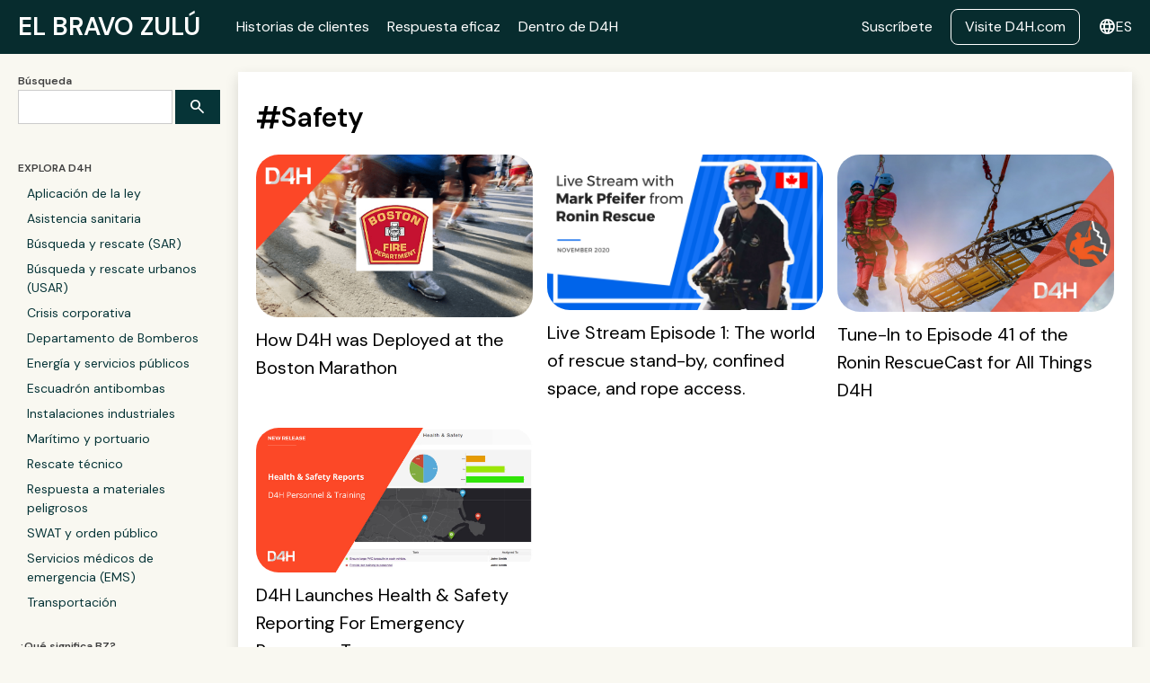

--- FILE ---
content_type: text/html
request_url: https://www.d4h.com/es/tags/safety
body_size: 12767
content:
<!DOCTYPE html><!-- Last Published: Wed Dec 17 2025 14:56:02 GMT+0000 (Coordinated Universal Time) --><html data-wf-domain="www.d4h.com" data-wf-page="64bd9df04f4a45e83299e446" data-wf-site="64b797a3333ea481309c9151" data-wf-intellimize-customer-id="117329500" lang="es" data-wf-collection="64bd9df04f4a45e83299e43a" data-wf-item-slug="safety"><head><meta charset="utf-8"/><title>Safety by The Bravo Zulu</title><link rel="alternate" hrefLang="x-default" href="https://www.d4h.com/tags/safety"/><link rel="alternate" hrefLang="en" href="https://www.d4h.com/tags/safety"/><link rel="alternate" hrefLang="es" href="https://www.d4h.com/es/tags/safety"/><link rel="alternate" hrefLang="no" href="https://www.d4h.com/no/tags/safety"/><meta content="Articles about Safety, emergency response, and incident mangement on The Bravo Zulu. When conveyed at the end of a mission, Bravo Zulu or BZ means Well Done." name="description"/><meta content="Safety by The Bravo Zulu" property="og:title"/><meta content="Articles about Safety, emergency response, and incident mangement on The Bravo Zulu. When conveyed at the end of a mission, Bravo Zulu or BZ means Well Done." property="og:description"/><meta content="Safety by The Bravo Zulu" property="twitter:title"/><meta content="Articles about Safety, emergency response, and incident mangement on The Bravo Zulu. When conveyed at the end of a mission, Bravo Zulu or BZ means Well Done." property="twitter:description"/><meta property="og:type" content="website"/><meta content="summary_large_image" name="twitter:card"/><meta content="width=device-width, initial-scale=1" name="viewport"/><link href="https://cdn.prod.website-files.com/64b797a3333ea481309c9151/css/d4h-com.webflow.shared.cdf0721c3.min.css" rel="stylesheet" type="text/css"/><link href="https://fonts.googleapis.com" rel="preconnect"/><link href="https://fonts.gstatic.com" rel="preconnect" crossorigin="anonymous"/><script src="https://ajax.googleapis.com/ajax/libs/webfont/1.6.26/webfont.js" type="text/javascript"></script><script type="text/javascript">WebFont.load({  google: {    families: ["Open Sans:300,300italic,400,400italic,600,600italic,700,700italic,800,800italic","Roboto:regular,italic,500,700","IBM Plex Sans:500italic","Material Symbols Sharp:regular","DM Sans:200,regular,600,300italic"]  }});</script><script type="text/javascript">!function(o,c){var n=c.documentElement,t=" w-mod-";n.className+=t+"js",("ontouchstart"in o||o.DocumentTouch&&c instanceof DocumentTouch)&&(n.className+=t+"touch")}(window,document);</script><link href="https://cdn.prod.website-files.com/64b797a3333ea481309c9151/64b7ccab53cb898014213781_favicon-32x32.png" rel="shortcut icon" type="image/x-icon"/><link href="https://cdn.prod.website-files.com/64b797a3333ea481309c9151/656c684d41cb13e369b3d218_256.png" rel="apple-touch-icon"/><link href="https://www.d4h.com/es/tags/safety" rel="canonical"/><style>.anti-flicker, .anti-flicker * {visibility: hidden !important; opacity: 0 !important;}</style><style>[data-wf-hidden-variation], [data-wf-hidden-variation] * {
        display: none !important;
      }</style><script type="text/javascript">localStorage.removeItem('intellimize_opt_out_117329500'); if (localStorage.getItem('intellimize_data_tracking_type') !== 'always') { localStorage.setItem('intellimize_data_tracking_type', 'always'); }</script><script type="text/javascript">(function(e){var s={r:[]};e.wf={r:s.r,ready:t=>{s.r.push(t)}}})(window)</script><script type="text/javascript">(function(e,t,p){var n=document.documentElement,s={p:[],r:[]},u={p:s.p,r:s.r,push:function(e){s.p.push(e)},ready:function(e){s.r.push(e)}};e.intellimize=u,n.className+=" "+p,setTimeout(function(){n.className=n.className.replace(RegExp(" ?"+p),"")},t)})(window, 4000, 'anti-flicker')</script><link href="https://cdn.intellimize.co/snippet/117329500.js" rel="preload" as="script"/><script type="text/javascript">var wfClientScript=document.createElement("script");wfClientScript.src="https://cdn.intellimize.co/snippet/117329500.js",wfClientScript.async=!0,wfClientScript.onerror=function(){document.documentElement.className=document.documentElement.className.replace(RegExp(" ?anti-flicker"),"")},document.head.appendChild(wfClientScript);</script><link href="https://api.intellimize.co" rel="preconnect" crossorigin="true"/><link href="https://log.intellimize.co" rel="preconnect" crossorigin="true"/><link href="https://117329500.intellimizeio.com" rel="preconnect"/><script async="" src="https://www.googletagmanager.com/gtag/js?id=G-F4VZ1XXKBQ"></script><script type="text/javascript">window.dataLayer = window.dataLayer || [];function gtag(){dataLayer.push(arguments);}gtag('set', 'developer_id.dZGVlNj', true);gtag('js', new Date());gtag('config', 'G-F4VZ1XXKBQ');</script><meta name="facebook-domain-verification" content="qggx3kpyll3rn590nz733zpsveu2xp" />

<!-- Google Tag Manager -->
<script>(function(w,d,s,l,i){w[l]=w[l]||[];w[l].push({'gtm.start':
new Date().getTime(),event:'gtm.js'});var f=d.getElementsByTagName(s)[0],
j=d.createElement(s),dl=l!='dataLayer'?'&l='+l:'';j.async=true;j.src=
'https://www.googletagmanager.com/gtm.js?id='+i+dl;f.parentNode.insertBefore(j,f);
})(window,document,'script','dataLayer','GTM-TG7WVJ');</script>
<!-- End Google Tag Manager -->

<!-- RSS Feed on every page -->
<link rel="alternate" type="application/rss+xml" href="https://www.d4h.com/blog/rss.xml" />


<style>
.locale-flag {
  background-size: cover;
  background-repeat: no-repeat;
  background-position: center;
  width: 32px;
  height: 24px;
  background-size: 32px 24px;
}

  
/* English */
.locale-item[lang-iso-code=en]::after {
  content: "English";

}  
  
.locale-flag[lang-iso-code=en]  {
  background-image: url('https://cdn.prod.website-files.com/64b797a3333ea481309c9151/657b39c5b8ebc85b1a241858_us.svg');
}
  

/* Spanish */
.locale-item[lang-iso-code=es]::after {
  content: "Español";

}  
  
.locale-flag[lang-iso-code=es]  {
  background-image: url('https://cdn.prod.website-files.com/64b797a3333ea481309c9151/657b39c628dee1066c12ca97_es.svg');
}
  
  /* Norwegian */
.locale-item[lang-iso-code=no]::after {
  content: "Norsk";

}  
  
.locale-flag[lang-iso-code=no]  {
  background-image: url('https://cdn.prod.website-files.com/64b797a3333ea481309c9151/6880d7667898511c46a67130_Flag_of_Norway.svg');
}


</style>

<!-- Start of HubSpot Embed Code -->
<script type="text/javascript" id="hs-script-loader" async defer src="//js-eu1.hs-scripts.com/144606870.js"></script>
<!-- End of HubSpot Embed Code -->

<!-- Qualified -->
<script>
(function(w,q){w['QualifiedObject']=q;w[q]=w[q]||function(){
(w[q].q=w[q].q||[]).push(arguments)};})(window,'qualified')

</script>
<script async src="https://js.qualified.com/qualified.js?token=TEUw4cuV9oeTkMxJ"></script>
<!-- End Qualified -->
</head><body><section><div data-animation="default" data-collapse="medium" data-duration="400" data-easing="ease" data-easing2="ease" role="banner" class="blognavbar w-nav"><a data-wf-native-id-path="70ae3727-8bfd-2dcc-1859-4034301e1a4b:49bf1613-58e3-85d0-925c-a5ba7b5b10fe" data-wf-ao-click-engagement-tracking="true" data-wf-element-id="49bf1613-58e3-85d0-925c-a5ba7b5b10fe" data-wf-component-context="%5B%7B%22componentId%22%3A%2249bf1613-58e3-85d0-925c-a5ba7b5b10fc%22%2C%22instanceId%22%3A%2270ae3727-8bfd-2dcc-1859-4034301e1a4b%22%7D%5D" href="/es" class="brand-2 w-nav-brand"><div class="heading-6">El Bravo Zulú</div></a><nav role="navigation" class="nav-menu-2 w-nav-menu"><a data-wf-native-id-path="70ae3727-8bfd-2dcc-1859-4034301e1a4b:49bf1613-58e3-85d0-925c-a5ba7b5b1102" data-wf-ao-click-engagement-tracking="true" data-wf-element-id="49bf1613-58e3-85d0-925c-a5ba7b5b1102" data-wf-component-context="%5B%7B%22componentId%22%3A%2249bf1613-58e3-85d0-925c-a5ba7b5b10fc%22%2C%22instanceId%22%3A%2270ae3727-8bfd-2dcc-1859-4034301e1a4b%22%7D%5D" href="/categories/customer-stories" class="nav-link w-nav-link">Historias de clientes</a><a data-wf-native-id-path="70ae3727-8bfd-2dcc-1859-4034301e1a4b:b70dac48-bc3f-afe7-c402-801a1173a9a2" data-wf-ao-click-engagement-tracking="true" data-wf-element-id="b70dac48-bc3f-afe7-c402-801a1173a9a2" data-wf-component-context="%5B%7B%22componentId%22%3A%2249bf1613-58e3-85d0-925c-a5ba7b5b10fc%22%2C%22instanceId%22%3A%2270ae3727-8bfd-2dcc-1859-4034301e1a4b%22%7D%5D" href="/categories/effective-response" class="nav-link w-nav-link">Respuesta eficaz</a><a data-wf-native-id-path="70ae3727-8bfd-2dcc-1859-4034301e1a4b:9f69170a-2c2b-cedf-d518-edd8b5b61a53" data-wf-ao-click-engagement-tracking="true" data-wf-element-id="9f69170a-2c2b-cedf-d518-edd8b5b61a53" data-wf-component-context="%5B%7B%22componentId%22%3A%2249bf1613-58e3-85d0-925c-a5ba7b5b10fc%22%2C%22instanceId%22%3A%2270ae3727-8bfd-2dcc-1859-4034301e1a4b%22%7D%5D" href="/categories/inside-d4h" class="nav-link w-nav-link">Dentro de D4H</a><div class="div-block-28"><a data-wf-native-id-path="70ae3727-8bfd-2dcc-1859-4034301e1a4b:47a1251d-8c64-149c-ba5b-30fef1440be5" data-wf-ao-click-engagement-tracking="true" data-wf-element-id="47a1251d-8c64-149c-ba5b-30fef1440be5" data-wf-component-context="%5B%7B%22componentId%22%3A%2249bf1613-58e3-85d0-925c-a5ba7b5b10fc%22%2C%22instanceId%22%3A%2270ae3727-8bfd-2dcc-1859-4034301e1a4b%22%7D%5D" href="javascript:gsc(&#x27;show&#x27;, 246140)" class="nav-link w-inline-block">Suscríbete</a><a data-wf-native-id-path="70ae3727-8bfd-2dcc-1859-4034301e1a4b:10a4e9f4-cd79-1dcf-7fd5-cf213a3fc79b" data-wf-ao-click-engagement-tracking="true" data-wf-element-id="10a4e9f4-cd79-1dcf-7fd5-cf213a3fc79b" data-wf-component-context="%5B%7B%22componentId%22%3A%2249bf1613-58e3-85d0-925c-a5ba7b5b10fc%22%2C%22instanceId%22%3A%2270ae3727-8bfd-2dcc-1859-4034301e1a4b%22%7D%5D" href="/es" class="button w-button">Visite D4H.com</a></div></nav><div class="locales-wrapper w-locales-list"><div data-hover="false" data-delay="0" class="dropdown-3 w-dropdown"><div data-wf-native-id-path="70ae3727-8bfd-2dcc-1859-4034301e1a4b:9c28dafc-be9e-c844-10f4-f7eef3ad128e" data-wf-ao-click-engagement-tracking="true" data-wf-element-id="9c28dafc-be9e-c844-10f4-f7eef3ad128e" data-wf-component-context="%5B%7B%22componentId%22%3A%2249bf1613-58e3-85d0-925c-a5ba7b5b10fc%22%2C%22instanceId%22%3A%2270ae3727-8bfd-2dcc-1859-4034301e1a4b%22%7D%5D" class="dropdown-toggle-2 w-dropdown-toggle"><div class="nav-button-icon">language</div><div class="text-block-86">es</div></div><nav class="d4h-dropdown-list-language w-dropdown-list"><div role="list" class="w-locales-items"><div role="listitem" class="d4h-dropdown-item w-locales-item"><a lang-iso-code="en" hreflang="en" data-wf-native-id-path="70ae3727-8bfd-2dcc-1859-4034301e1a4b:9c28dafc-be9e-c844-10f4-f7eef3ad1295_instance-0" data-wf-ao-click-engagement-tracking="true" data-wf-element-id="9c28dafc-be9e-c844-10f4-f7eef3ad1295" data-wf-component-context="%5B%7B%22componentId%22%3A%2249bf1613-58e3-85d0-925c-a5ba7b5b10fc%22%2C%22instanceId%22%3A%2270ae3727-8bfd-2dcc-1859-4034301e1a4b%22%7D%5D" href="/tags/safety" class="d4hmenudropdownlinkblock w-inline-block"><div lang-iso-code="en" class="locale-flag"></div><div class="d4hdropdowndiv"><div lang-iso-code="en" class="locale-item"></div></div></a></div><div role="listitem" class="d4h-dropdown-item w-locales-item"><a class="d4hmenudropdownlinkblock w-inline-block w--current" data-wf-component-context="%5B%7B%22componentId%22%3A%2249bf1613-58e3-85d0-925c-a5ba7b5b10fc%22%2C%22instanceId%22%3A%2270ae3727-8bfd-2dcc-1859-4034301e1a4b%22%7D%5D" data-wf-element-id="9c28dafc-be9e-c844-10f4-f7eef3ad1295" href="/es/tags/safety" lang-iso-code="es" aria-current="page" hreflang="es" data-wf-native-id-path="70ae3727-8bfd-2dcc-1859-4034301e1a4b:9c28dafc-be9e-c844-10f4-f7eef3ad1295_instance-1" data-wf-ao-click-engagement-tracking="true"><div lang-iso-code="es" class="locale-flag"></div><div class="d4hdropdowndiv"><div lang-iso-code="es" class="locale-item"></div></div></a></div><div role="listitem" class="d4h-dropdown-item w-locales-item"><a lang-iso-code="no" hreflang="no" data-wf-native-id-path="70ae3727-8bfd-2dcc-1859-4034301e1a4b:9c28dafc-be9e-c844-10f4-f7eef3ad1295_instance-2" data-wf-ao-click-engagement-tracking="true" data-wf-element-id="9c28dafc-be9e-c844-10f4-f7eef3ad1295" data-wf-component-context="%5B%7B%22componentId%22%3A%2249bf1613-58e3-85d0-925c-a5ba7b5b10fc%22%2C%22instanceId%22%3A%2270ae3727-8bfd-2dcc-1859-4034301e1a4b%22%7D%5D" href="/no/tags/safety" class="d4hmenudropdownlinkblock w-inline-block"><div lang-iso-code="no" class="locale-flag"></div><div class="d4hdropdowndiv"><div lang-iso-code="no" class="locale-item"></div></div></a></div></div></nav></div></div><div class="menu-button-3 w-nav-button"><div class="icon-3 w-icon-nav-menu"></div></div></div></section><section class="content-section"><div class="blog-content-div"><div class="blog-div-side-menu"><div class="div-block-23"><form action="/es/search" class="w-form"><label for="search" class="blog-menu-heading">Búsqueda</label><div class="div-block-38"><input class="w-input" maxlength="256" name="query" placeholder="" type="search" id="search" required=""/><input type="submit" class="search-button-2 w-button" value="search"/></div></form><h2 class="blog-menu-heading">EXPLORA D4H</h2><div class="blog-menu-list w-dyn-list"><div role="list" class="collection-list-22 w-dyn-items"><div role="listitem" class="collection-item-4 w-dyn-item"><a data-wf-native-id-path="3c7ded83-5d1a-c479-c078-ff4bc86f3040:ae2b52b8-cb86-e0d6-d4d7-bff1da98079d_instance-0" data-wf-ao-click-engagement-tracking="true" data-wf-element-id="ae2b52b8-cb86-e0d6-d4d7-bff1da98079d" data-wf-cms-context="%5B%7B%22collectionId%22%3A%2264bab213357e4785bbaf092e%22%2C%22itemId%22%3A%2264bedeb3b8db651662121bfb%22%7D%5D" data-wf-component-context="%5B%7B%22componentId%22%3A%22ae2b52b8-cb86-e0d6-d4d7-bff1da980797%22%2C%22instanceId%22%3A%223c7ded83-5d1a-c479-c078-ff4bc86f3040%22%7D%5D" href="/es/sectors/law-enforcement" class="blogmenulink">Aplicación de la ley</a></div><div role="listitem" class="collection-item-4 w-dyn-item"><a data-wf-native-id-path="3c7ded83-5d1a-c479-c078-ff4bc86f3040:ae2b52b8-cb86-e0d6-d4d7-bff1da98079d_instance-1" data-wf-ao-click-engagement-tracking="true" data-wf-element-id="ae2b52b8-cb86-e0d6-d4d7-bff1da98079d" data-wf-cms-context="%5B%7B%22collectionId%22%3A%2264bab213357e4785bbaf092e%22%2C%22itemId%22%3A%2264bedeb307f5d4af453975f7%22%7D%5D" data-wf-component-context="%5B%7B%22componentId%22%3A%22ae2b52b8-cb86-e0d6-d4d7-bff1da980797%22%2C%22instanceId%22%3A%223c7ded83-5d1a-c479-c078-ff4bc86f3040%22%7D%5D" href="/es/sectors/healthcare" class="blogmenulink">Asistencia sanitaria</a></div><div role="listitem" class="collection-item-4 w-dyn-item"><a data-wf-native-id-path="3c7ded83-5d1a-c479-c078-ff4bc86f3040:ae2b52b8-cb86-e0d6-d4d7-bff1da98079d_instance-2" data-wf-ao-click-engagement-tracking="true" data-wf-element-id="ae2b52b8-cb86-e0d6-d4d7-bff1da98079d" data-wf-cms-context="%5B%7B%22collectionId%22%3A%2264bab213357e4785bbaf092e%22%2C%22itemId%22%3A%2264bedeb42b113adc5bb490a7%22%7D%5D" data-wf-component-context="%5B%7B%22componentId%22%3A%22ae2b52b8-cb86-e0d6-d4d7-bff1da980797%22%2C%22instanceId%22%3A%223c7ded83-5d1a-c479-c078-ff4bc86f3040%22%7D%5D" href="/es/sectors/search-rescue-sar" class="blogmenulink">Búsqueda y rescate (SAR)</a></div><div role="listitem" class="collection-item-4 w-dyn-item"><a data-wf-native-id-path="3c7ded83-5d1a-c479-c078-ff4bc86f3040:ae2b52b8-cb86-e0d6-d4d7-bff1da98079d_instance-3" data-wf-ao-click-engagement-tracking="true" data-wf-element-id="ae2b52b8-cb86-e0d6-d4d7-bff1da98079d" data-wf-cms-context="%5B%7B%22collectionId%22%3A%2264bab213357e4785bbaf092e%22%2C%22itemId%22%3A%2264bedeb46d84d5d5c3c74265%22%7D%5D" data-wf-component-context="%5B%7B%22componentId%22%3A%22ae2b52b8-cb86-e0d6-d4d7-bff1da980797%22%2C%22instanceId%22%3A%223c7ded83-5d1a-c479-c078-ff4bc86f3040%22%7D%5D" href="/es/sectors/urban-search-rescue-usar" class="blogmenulink">Búsqueda y rescate urbanos (USAR)</a></div><div role="listitem" class="collection-item-4 w-dyn-item"><a data-wf-native-id-path="3c7ded83-5d1a-c479-c078-ff4bc86f3040:ae2b52b8-cb86-e0d6-d4d7-bff1da98079d_instance-4" data-wf-ao-click-engagement-tracking="true" data-wf-element-id="ae2b52b8-cb86-e0d6-d4d7-bff1da98079d" data-wf-cms-context="%5B%7B%22collectionId%22%3A%2264bab213357e4785bbaf092e%22%2C%22itemId%22%3A%2264bedeb4d841e1c19d0bfc68%22%7D%5D" data-wf-component-context="%5B%7B%22componentId%22%3A%22ae2b52b8-cb86-e0d6-d4d7-bff1da980797%22%2C%22instanceId%22%3A%223c7ded83-5d1a-c479-c078-ff4bc86f3040%22%7D%5D" href="/es/sectors/corporate-crisis" class="blogmenulink">Crisis corporativa</a></div><div role="listitem" class="collection-item-4 w-dyn-item"><a data-wf-native-id-path="3c7ded83-5d1a-c479-c078-ff4bc86f3040:ae2b52b8-cb86-e0d6-d4d7-bff1da98079d_instance-5" data-wf-ao-click-engagement-tracking="true" data-wf-element-id="ae2b52b8-cb86-e0d6-d4d7-bff1da98079d" data-wf-cms-context="%5B%7B%22collectionId%22%3A%2264bab213357e4785bbaf092e%22%2C%22itemId%22%3A%2264bedeb3b9cd7ffeb8abb44e%22%7D%5D" data-wf-component-context="%5B%7B%22componentId%22%3A%22ae2b52b8-cb86-e0d6-d4d7-bff1da980797%22%2C%22instanceId%22%3A%223c7ded83-5d1a-c479-c078-ff4bc86f3040%22%7D%5D" href="/es/sectors/fire-department" class="blogmenulink">Departamento de Bomberos</a></div><div role="listitem" class="collection-item-4 w-dyn-item"><a data-wf-native-id-path="3c7ded83-5d1a-c479-c078-ff4bc86f3040:ae2b52b8-cb86-e0d6-d4d7-bff1da98079d_instance-6" data-wf-ao-click-engagement-tracking="true" data-wf-element-id="ae2b52b8-cb86-e0d6-d4d7-bff1da98079d" data-wf-cms-context="%5B%7B%22collectionId%22%3A%2264bab213357e4785bbaf092e%22%2C%22itemId%22%3A%2264bedeb3a439a8ddbacd2183%22%7D%5D" data-wf-component-context="%5B%7B%22componentId%22%3A%22ae2b52b8-cb86-e0d6-d4d7-bff1da980797%22%2C%22instanceId%22%3A%223c7ded83-5d1a-c479-c078-ff4bc86f3040%22%7D%5D" href="/es/sectors/energy-utilities" class="blogmenulink">Energía y servicios públicos</a></div><div role="listitem" class="collection-item-4 w-dyn-item"><a data-wf-native-id-path="3c7ded83-5d1a-c479-c078-ff4bc86f3040:ae2b52b8-cb86-e0d6-d4d7-bff1da98079d_instance-7" data-wf-ao-click-engagement-tracking="true" data-wf-element-id="ae2b52b8-cb86-e0d6-d4d7-bff1da98079d" data-wf-cms-context="%5B%7B%22collectionId%22%3A%2264bab213357e4785bbaf092e%22%2C%22itemId%22%3A%2264bedeb3a1a38e3b3499392c%22%7D%5D" data-wf-component-context="%5B%7B%22componentId%22%3A%22ae2b52b8-cb86-e0d6-d4d7-bff1da980797%22%2C%22instanceId%22%3A%223c7ded83-5d1a-c479-c078-ff4bc86f3040%22%7D%5D" href="/es/sectors/bomb-squad" class="blogmenulink">Escuadrón antibombas</a></div><div role="listitem" class="collection-item-4 w-dyn-item"><a data-wf-native-id-path="3c7ded83-5d1a-c479-c078-ff4bc86f3040:ae2b52b8-cb86-e0d6-d4d7-bff1da98079d_instance-8" data-wf-ao-click-engagement-tracking="true" data-wf-element-id="ae2b52b8-cb86-e0d6-d4d7-bff1da98079d" data-wf-cms-context="%5B%7B%22collectionId%22%3A%2264bab213357e4785bbaf092e%22%2C%22itemId%22%3A%2264bedeb34fdb79105371de4c%22%7D%5D" data-wf-component-context="%5B%7B%22componentId%22%3A%22ae2b52b8-cb86-e0d6-d4d7-bff1da980797%22%2C%22instanceId%22%3A%223c7ded83-5d1a-c479-c078-ff4bc86f3040%22%7D%5D" href="/es/sectors/industrial" class="blogmenulink">Instalaciones industriales</a></div><div role="listitem" class="collection-item-4 w-dyn-item"><a data-wf-native-id-path="3c7ded83-5d1a-c479-c078-ff4bc86f3040:ae2b52b8-cb86-e0d6-d4d7-bff1da98079d_instance-9" data-wf-ao-click-engagement-tracking="true" data-wf-element-id="ae2b52b8-cb86-e0d6-d4d7-bff1da98079d" data-wf-cms-context="%5B%7B%22collectionId%22%3A%2264bab213357e4785bbaf092e%22%2C%22itemId%22%3A%2264bedeb42aedbdee0c7cec92%22%7D%5D" data-wf-component-context="%5B%7B%22componentId%22%3A%22ae2b52b8-cb86-e0d6-d4d7-bff1da980797%22%2C%22instanceId%22%3A%223c7ded83-5d1a-c479-c078-ff4bc86f3040%22%7D%5D" href="/es/sectors/maritime" class="blogmenulink">Marítimo y portuario</a></div><div role="listitem" class="collection-item-4 w-dyn-item"><a data-wf-native-id-path="3c7ded83-5d1a-c479-c078-ff4bc86f3040:ae2b52b8-cb86-e0d6-d4d7-bff1da98079d_instance-10" data-wf-ao-click-engagement-tracking="true" data-wf-element-id="ae2b52b8-cb86-e0d6-d4d7-bff1da98079d" data-wf-cms-context="%5B%7B%22collectionId%22%3A%2264bab213357e4785bbaf092e%22%2C%22itemId%22%3A%2264bedeb4eb89d04bb4a9999a%22%7D%5D" data-wf-component-context="%5B%7B%22componentId%22%3A%22ae2b52b8-cb86-e0d6-d4d7-bff1da980797%22%2C%22instanceId%22%3A%223c7ded83-5d1a-c479-c078-ff4bc86f3040%22%7D%5D" href="/es/sectors/technical-rescue" class="blogmenulink">Rescate técnico</a></div><div role="listitem" class="collection-item-4 w-dyn-item"><a data-wf-native-id-path="3c7ded83-5d1a-c479-c078-ff4bc86f3040:ae2b52b8-cb86-e0d6-d4d7-bff1da98079d_instance-11" data-wf-ao-click-engagement-tracking="true" data-wf-element-id="ae2b52b8-cb86-e0d6-d4d7-bff1da98079d" data-wf-cms-context="%5B%7B%22collectionId%22%3A%2264bab213357e4785bbaf092e%22%2C%22itemId%22%3A%2264bedeb3086f679cba7a66f5%22%7D%5D" data-wf-component-context="%5B%7B%22componentId%22%3A%22ae2b52b8-cb86-e0d6-d4d7-bff1da980797%22%2C%22instanceId%22%3A%223c7ded83-5d1a-c479-c078-ff4bc86f3040%22%7D%5D" href="/es/sectors/hazmat-response" class="blogmenulink">Respuesta a materiales peligrosos</a></div><div role="listitem" class="collection-item-4 w-dyn-item"><a data-wf-native-id-path="3c7ded83-5d1a-c479-c078-ff4bc86f3040:ae2b52b8-cb86-e0d6-d4d7-bff1da98079d_instance-12" data-wf-ao-click-engagement-tracking="true" data-wf-element-id="ae2b52b8-cb86-e0d6-d4d7-bff1da98079d" data-wf-cms-context="%5B%7B%22collectionId%22%3A%2264bab213357e4785bbaf092e%22%2C%22itemId%22%3A%2264bedeb407045b5fdee621b0%22%7D%5D" data-wf-component-context="%5B%7B%22componentId%22%3A%22ae2b52b8-cb86-e0d6-d4d7-bff1da980797%22%2C%22instanceId%22%3A%223c7ded83-5d1a-c479-c078-ff4bc86f3040%22%7D%5D" href="/es/sectors/swat-public-order" class="blogmenulink">SWAT y orden público</a></div><div role="listitem" class="collection-item-4 w-dyn-item"><a data-wf-native-id-path="3c7ded83-5d1a-c479-c078-ff4bc86f3040:ae2b52b8-cb86-e0d6-d4d7-bff1da98079d_instance-13" data-wf-ao-click-engagement-tracking="true" data-wf-element-id="ae2b52b8-cb86-e0d6-d4d7-bff1da98079d" data-wf-cms-context="%5B%7B%22collectionId%22%3A%2264bab213357e4785bbaf092e%22%2C%22itemId%22%3A%2264bedeb3d701dfef3dcdccd6%22%7D%5D" data-wf-component-context="%5B%7B%22componentId%22%3A%22ae2b52b8-cb86-e0d6-d4d7-bff1da980797%22%2C%22instanceId%22%3A%223c7ded83-5d1a-c479-c078-ff4bc86f3040%22%7D%5D" href="/es/sectors/emergency-medical" class="blogmenulink">Servicios médicos de emergencia (EMS)</a></div><div role="listitem" class="collection-item-4 w-dyn-item"><a data-wf-native-id-path="3c7ded83-5d1a-c479-c078-ff4bc86f3040:ae2b52b8-cb86-e0d6-d4d7-bff1da98079d_instance-14" data-wf-ao-click-engagement-tracking="true" data-wf-element-id="ae2b52b8-cb86-e0d6-d4d7-bff1da98079d" data-wf-cms-context="%5B%7B%22collectionId%22%3A%2264bab213357e4785bbaf092e%22%2C%22itemId%22%3A%2264bedeb403492d4d1adb69f1%22%7D%5D" data-wf-component-context="%5B%7B%22componentId%22%3A%22ae2b52b8-cb86-e0d6-d4d7-bff1da980797%22%2C%22instanceId%22%3A%223c7ded83-5d1a-c479-c078-ff4bc86f3040%22%7D%5D" href="/es/sectors/transportation" class="blogmenulink">Transportación</a></div></div></div><h2 class="blog-menu-heading">¿Qué significa BZ?</h2><p class="blog-menu-small-text"><em class="italic-text-3">Bravo Zulu, cuando se transmite por bandera, código morse o comunicaciones de voz al final de una misión, significa «Bien hecho». Fue introducido entre las fuerzas aliadas en la Segunda Guerra Mundial.</em></p><h2 class="blog-menu-heading">SÍGUENOS</h2><ul role="list" class="blog-menu-list w-list-unstyled"><li class="blogmenulink"><div class="text-block-14">link</div><a data-wf-native-id-path="3c7ded83-5d1a-c479-c078-ff4bc86f3040:84a85402-0854-2b2f-3c9f-b2e904e6eb85" data-wf-ao-click-engagement-tracking="true" data-wf-element-id="84a85402-0854-2b2f-3c9f-b2e904e6eb85" data-wf-component-context="%5B%7B%22componentId%22%3A%22ae2b52b8-cb86-e0d6-d4d7-bff1da980797%22%2C%22instanceId%22%3A%223c7ded83-5d1a-c479-c078-ff4bc86f3040%22%7D%5D" href="https://www.linkedin.com/company/d4h-technologies" target="_blank" class="blogmenulink">LinkedIn</a></li><li class="blogmenulink"><div class="text-block-14">photo_camera</div><a data-wf-native-id-path="3c7ded83-5d1a-c479-c078-ff4bc86f3040:84a85402-0854-2b2f-3c9f-b2e904e6eb94" data-wf-ao-click-engagement-tracking="true" data-wf-element-id="84a85402-0854-2b2f-3c9f-b2e904e6eb94" data-wf-component-context="%5B%7B%22componentId%22%3A%22ae2b52b8-cb86-e0d6-d4d7-bff1da980797%22%2C%22instanceId%22%3A%223c7ded83-5d1a-c479-c078-ff4bc86f3040%22%7D%5D" href="https://www.instagram.com/d4h_responders/" class="blogmenulink">Instagram</a></li><li class="blogmenulink"><div class="text-block-14-copy">𝕏</div><a data-wf-native-id-path="3c7ded83-5d1a-c479-c078-ff4bc86f3040:84a85402-0854-2b2f-3c9f-b2e904e6eb8f" data-wf-ao-click-engagement-tracking="true" data-wf-element-id="84a85402-0854-2b2f-3c9f-b2e904e6eb8f" data-wf-component-context="%5B%7B%22componentId%22%3A%22ae2b52b8-cb86-e0d6-d4d7-bff1da980797%22%2C%22instanceId%22%3A%223c7ded83-5d1a-c479-c078-ff4bc86f3040%22%7D%5D" href="https://twitter.com/d4h/" class="blogmenulink">x.com</a></li><li class="blogmenulink"><div class="text-block-14">group</div><a data-wf-native-id-path="3c7ded83-5d1a-c479-c078-ff4bc86f3040:84a85402-0854-2b2f-3c9f-b2e904e6eb8a" data-wf-ao-click-engagement-tracking="true" data-wf-element-id="84a85402-0854-2b2f-3c9f-b2e904e6eb8a" data-wf-component-context="%5B%7B%22componentId%22%3A%22ae2b52b8-cb86-e0d6-d4d7-bff1da980797%22%2C%22instanceId%22%3A%223c7ded83-5d1a-c479-c078-ff4bc86f3040%22%7D%5D" href="https://www.facebook.com/d4h/" target="_blank" class="blogmenulink">Facebook</a></li></ul><h2 class="blog-menu-heading">TRANSMISIONES EN VIVO</h2><ul role="list" class="blog-menu-list w-list-unstyled"><li class="blogmenulink"><div class="text-block-14">video_library</div><a data-wf-native-id-path="3c7ded83-5d1a-c479-c078-ff4bc86f3040:ae2b52b8-cb86-e0d6-d4d7-bff1da9807b6" data-wf-ao-click-engagement-tracking="true" data-wf-element-id="ae2b52b8-cb86-e0d6-d4d7-bff1da9807b6" data-wf-component-context="%5B%7B%22componentId%22%3A%22ae2b52b8-cb86-e0d6-d4d7-bff1da980797%22%2C%22instanceId%22%3A%223c7ded83-5d1a-c479-c078-ff4bc86f3040%22%7D%5D" href="https://www.youtube.com/channel/UCrNeStdvZNLkKuq8umSkcKw" class="blogmenulink">YouTube</a></li></ul><h2 class="blog-menu-heading">Podcast</h2><ul role="list" class="blog-menu-list w-list-unstyled"><li class="blogmenulink"><div class="text-block-14">headphones</div><a data-wf-native-id-path="3c7ded83-5d1a-c479-c078-ff4bc86f3040:11684f39-7dc6-1a6e-db01-39f50ecdc8be" data-wf-ao-click-engagement-tracking="true" data-wf-element-id="11684f39-7dc6-1a6e-db01-39f50ecdc8be" data-wf-component-context="%5B%7B%22componentId%22%3A%22ae2b52b8-cb86-e0d6-d4d7-bff1da980797%22%2C%22instanceId%22%3A%223c7ded83-5d1a-c479-c078-ff4bc86f3040%22%7D%5D" href="https://podcasts.apple.com/us/podcast/the-bravo-zulu-podcast/id1538826887" class="blogmenulink">Apple Podcasts</a></li><li class="blogmenulink"><div class="text-block-14">headphones</div><a data-wf-native-id-path="3c7ded83-5d1a-c479-c078-ff4bc86f3040:11684f39-7dc6-1a6e-db01-39f50ecdc8c3" data-wf-ao-click-engagement-tracking="true" data-wf-element-id="11684f39-7dc6-1a6e-db01-39f50ecdc8c3" data-wf-component-context="%5B%7B%22componentId%22%3A%22ae2b52b8-cb86-e0d6-d4d7-bff1da980797%22%2C%22instanceId%22%3A%223c7ded83-5d1a-c479-c078-ff4bc86f3040%22%7D%5D" href="https://open.spotify.com/show/3UzhvplkZQCANPldvE5png" class="blogmenulink">Spotify</a></li><li class="blogmenulink"><div class="text-block-14">headphones</div><a data-wf-native-id-path="3c7ded83-5d1a-c479-c078-ff4bc86f3040:11684f39-7dc6-1a6e-db01-39f50ecdc8c8" data-wf-ao-click-engagement-tracking="true" data-wf-element-id="11684f39-7dc6-1a6e-db01-39f50ecdc8c8" data-wf-component-context="%5B%7B%22componentId%22%3A%22ae2b52b8-cb86-e0d6-d4d7-bff1da980797%22%2C%22instanceId%22%3A%223c7ded83-5d1a-c479-c078-ff4bc86f3040%22%7D%5D" href="https://www.google.com/podcasts?feed=aHR0cHM6Ly9hbmNob3IuZm0vcy8zYzJhNzAzOC9wb2RjYXN0L3Jzcw==" class="blogmenulink">Google Podcasts</a></li></ul><h2 class="blog-menu-heading">ALIMENTA</h2><ul role="list" class="blog-menu-list"><li class="blog-menu-item"><div class="text-block-14">rss_feed</div><a data-wf-native-id-path="3c7ded83-5d1a-c479-c078-ff4bc86f3040:ae2b52b8-cb86-e0d6-d4d7-bff1da9807cd" data-wf-ao-click-engagement-tracking="true" data-wf-element-id="ae2b52b8-cb86-e0d6-d4d7-bff1da9807cd" data-wf-component-context="%5B%7B%22componentId%22%3A%22ae2b52b8-cb86-e0d6-d4d7-bff1da980797%22%2C%22instanceId%22%3A%223c7ded83-5d1a-c479-c078-ff4bc86f3040%22%7D%5D" href="https://www.d4h.com/blog/rss.xml" class="blogmenulink">RSS Feed</a></li></ul></div></div><div class="blog-post-div"><div class="w-layout-blockcontainer blog-container w-container"><div class="d4h-card-shadow"><div class="div-block-338"><div class="sans-dark-header hash">#</div><h1 class="sans-dark-header">Safety</h1></div><div class="w-dyn-list"><div role="list" class="blog-list w-dyn-items"><div role="listitem" class="w-dyn-item"><a data-wf-native-id-path="d013fa4c-fd0c-59e6-d5fc-c296c6a06f1b_instance-0:1a9a416e-c7b5-b13f-2a56-5f084bb41c3b_instance-0" data-wf-ao-click-engagement-tracking="true" data-wf-element-id="1a9a416e-c7b5-b13f-2a56-5f084bb41c3b" data-wf-cms-context="%5B%7B%22collectionId%22%3A%2264b86cbdeed60653c9bd5e11%22%2C%22itemId%22%3A%2264bfd16250f5f7884b62a082%22%7D%5D" data-wf-component-context="%5B%7B%22componentId%22%3A%221a9a416e-c7b5-b13f-2a56-5f084bb41c3b%22%2C%22instanceId%22%3A%22d013fa4c-fd0c-59e6-d5fc-c296c6a06f1b%22%7D%5D" href="/es/blog/20171215-case-study-d4h-software-deployed-at-boston-marathon" class="link-block-8 w-inline-block"><div class="div-block-93"><img src="https://cdn.prod.website-files.com/64b86cbdb95f3502e53d0504/64bfd16250f5f7884b629fe4_screen-shot-2021-08-10-at-15-57-47.png" loading="lazy" alt="" class="image-13"/></div><h2 class="small-blog-title">How D4H was Deployed at the Boston Marathon</h2></a></div><div role="listitem" class="w-dyn-item"><a data-wf-native-id-path="d013fa4c-fd0c-59e6-d5fc-c296c6a06f1b_instance-1:1a9a416e-c7b5-b13f-2a56-5f084bb41c3b_instance-1" data-wf-ao-click-engagement-tracking="true" data-wf-element-id="1a9a416e-c7b5-b13f-2a56-5f084bb41c3b" data-wf-cms-context="%5B%7B%22collectionId%22%3A%2264b86cbdeed60653c9bd5e11%22%2C%22itemId%22%3A%2264bfd16fe4f60e523ad05f69%22%7D%5D" data-wf-component-context="%5B%7B%22componentId%22%3A%221a9a416e-c7b5-b13f-2a56-5f084bb41c3b%22%2C%22instanceId%22%3A%22d013fa4c-fd0c-59e6-d5fc-c296c6a06f1b%22%7D%5D" href="/es/blog/live-stream-episode-1" class="link-block-8 w-inline-block"><div class="div-block-93"><img src="https://cdn.prod.website-files.com/64b86cbdb95f3502e53d0504/64bfd16fe4f60e523ad05f58_youtube-ronin-2.png" loading="lazy" alt="" class="image-13"/></div><h2 class="small-blog-title">Live Stream Episode 1: The world of rescue stand-by, confined space, and rope access.</h2></a></div><div role="listitem" class="w-dyn-item"><a data-wf-native-id-path="d013fa4c-fd0c-59e6-d5fc-c296c6a06f1b_instance-2:1a9a416e-c7b5-b13f-2a56-5f084bb41c3b_instance-2" data-wf-ao-click-engagement-tracking="true" data-wf-element-id="1a9a416e-c7b5-b13f-2a56-5f084bb41c3b" data-wf-cms-context="%5B%7B%22collectionId%22%3A%2264b86cbdeed60653c9bd5e11%22%2C%22itemId%22%3A%2264bfd16d77234d4b4819ce50%22%7D%5D" data-wf-component-context="%5B%7B%22componentId%22%3A%221a9a416e-c7b5-b13f-2a56-5f084bb41c3b%22%2C%22instanceId%22%3A%22d013fa4c-fd0c-59e6-d5fc-c296c6a06f1b%22%7D%5D" href="/es/blog/20200429-tune-in-to-episode-41-of-the-ronin-rescuecast-for-all-things-d4h" class="link-block-8 w-inline-block"><div class="div-block-93"><img src="https://cdn.prod.website-files.com/64b86cbdb95f3502e53d0504/64bfd16d77234d4b4819ce49_ronin-rescuecast-blog-header.jpeg" loading="lazy" alt="" class="image-13"/></div><h2 class="small-blog-title">Tune-In to Episode 41 of the Ronin RescueCast for All Things D4H</h2></a></div><div role="listitem" class="w-dyn-item"><a data-wf-native-id-path="d013fa4c-fd0c-59e6-d5fc-c296c6a06f1b_instance-3:1a9a416e-c7b5-b13f-2a56-5f084bb41c3b_instance-3" data-wf-ao-click-engagement-tracking="true" data-wf-element-id="1a9a416e-c7b5-b13f-2a56-5f084bb41c3b" data-wf-cms-context="%5B%7B%22collectionId%22%3A%2264b86cbdeed60653c9bd5e11%22%2C%22itemId%22%3A%2264bfd1656a8497d80eda9819%22%7D%5D" data-wf-component-context="%5B%7B%22componentId%22%3A%221a9a416e-c7b5-b13f-2a56-5f084bb41c3b%22%2C%22instanceId%22%3A%22d013fa4c-fd0c-59e6-d5fc-c296c6a06f1b%22%7D%5D" href="/es/blog/20181010-d4h-launches-health-safety-reporting-for-emergency-response-teams" class="link-block-8 w-inline-block"><div class="div-block-93"><img src="https://cdn.prod.website-files.com/64b86cbdb95f3502e53d0504/64bfd1656a8497d80eda97b6_health-and-safety-new-realese.jpeg" loading="lazy" alt="" class="image-13"/></div><h2 class="small-blog-title">D4H Launches Health &amp; Safety Reporting For Emergency Response Teams</h2></a></div></div><div role="navigation" aria-label="List" class="w-pagination-wrapper"></div></div></div></div></div></div></section><section class="footer"><div class="w-layout-blockcontainer wide-container w-container"><div id="w-node-_90c2ce5b-2e6b-8af8-29b6-1c0f6bff3b9d-b4808d89" class="div-block-270"><div id="w-node-_90c2ce5b-2e6b-8af8-29b6-1c0f6bff3b9e-b4808d89" class="w-layout-layout grid wf-layout-layout"><div id="w-node-_90c2ce5b-2e6b-8af8-29b6-1c0f6bff3b9f-b4808d89" class="w-layout-cell"><div class="div-block-9-on-dark"><div class="stat-number d4h-stripe-text">100k+</div><div><div class="d4h-rich-text-on-dark w-richtext"><p><strong>de respuesta </strong>de cientos de organizaciones utilizan D4H a diario.</p></div></div></div></div><div id="w-node-_90c2ce5b-2e6b-8af8-29b6-1c0f6bff3ba1-b4808d89" class="w-layout-cell"><div class="div-block-9-on-dark"><div class="stat-number d4h-stripe-text">37+</div><div><div class="d4h-rich-text-on-dark w-richtext"><p><strong>países</strong> en 6 continentes están utilizando D4H para emergencias.</p></div></div></div></div><div id="w-node-_90c2ce5b-2e6b-8af8-29b6-1c0f6bff3ba3-b4808d89" class="w-layout-cell"><div class="div-block-9-on-dark"><div class="stat-number d4h-stripe-text">440T+</div><div><div class="d4h-rich-text-on-dark w-richtext"><p><strong>CO2e </strong>se ha compensado. D4H compensa su <a href="#" data-wf-native-id-path="c2fbc3b6-e90a-e0cd-0c3f-8c5602de003b:feca56d3-8c90-feeb-0bdb-dfb056b367fb" data-wf-ao-click-engagement-tracking="true" data-wf-element-id="feca56d3-8c90-feeb-0bdb-dfb056b367fb" data-wf-component-context="%5B%7B%22componentId%22%3A%2287f67d28-1e84-84ba-3eb7-0421b4808d89%22%2C%22instanceId%22%3A%22c2fbc3b6-e90a-e0cd-0c3f-8c5602de003b%22%7D%5D">huella de carbono completa</a> y un poco más.</p></div></div></div></div><div id="w-node-_90c2ce5b-2e6b-8af8-29b6-1c0f6bff3ba5-b4808d89" class="w-layout-cell"><div class="div-block-9-on-dark"><div class="stat-number d4h-stripe-text">6,000</div><div><div class="d4h-rich-text-on-dark w-richtext"><p><strong>árboles </strong>plantado por nosotros en <a href="https://ecologi.com/d4h" data-wf-native-id-path="c2fbc3b6-e90a-e0cd-0c3f-8c5602de003b:c6e941fb-6e0e-d43b-1918-43292a4ef1c2" data-wf-ao-click-engagement-tracking="true" data-wf-element-id="c6e941fb-6e0e-d43b-1918-43292a4ef1c2" data-wf-component-context="%5B%7B%22componentId%22%3A%2287f67d28-1e84-84ba-3eb7-0421b4808d89%22%2C%22instanceId%22%3A%22c2fbc3b6-e90a-e0cd-0c3f-8c5602de003b%22%7D%5D">bosques reales</a> para ayudar a la reforestación del clima natural.</p></div></div></div></div></div></div><div id="w-node-_9bbf4022-bbf0-b21c-abd1-06a90f909c5f-b4808d89" class="div-block-285"><div id="w-node-_83eb66eb-f341-0db9-eccb-91857b4dac26-b4808d89" class="w-layout-layout grid wf-layout-layout"><div id="w-node-_25c563da-2aa1-0acd-c842-587dd8a27446-b4808d89" class="w-layout-cell"><div><h2 class="smallheading">Clientes de D4H</h2><div class="w-dyn-list"><div role="list" class="footerlist w-dyn-items"><div role="listitem" class="footer-list-item w-dyn-item"><a data-wf-native-id-path="c2fbc3b6-e90a-e0cd-0c3f-8c5602de003b:b784f582-dbc4-f744-78a7-073db9dd7c23_instance-0" data-wf-ao-click-engagement-tracking="true" data-wf-element-id="b784f582-dbc4-f744-78a7-073db9dd7c23" data-wf-cms-context="%5B%7B%22collectionId%22%3A%2264bab213357e4785bbaf092e%22%2C%22itemId%22%3A%2264bedeb3b8db651662121bfb%22%7D%5D" data-wf-component-context="%5B%7B%22componentId%22%3A%2287f67d28-1e84-84ba-3eb7-0421b4808d89%22%2C%22instanceId%22%3A%22c2fbc3b6-e90a-e0cd-0c3f-8c5602de003b%22%7D%5D" href="/es/sectors/law-enforcement" class="footer-link">Aplicación de la ley</a></div><div role="listitem" class="footer-list-item w-dyn-item"><a data-wf-native-id-path="c2fbc3b6-e90a-e0cd-0c3f-8c5602de003b:b784f582-dbc4-f744-78a7-073db9dd7c23_instance-1" data-wf-ao-click-engagement-tracking="true" data-wf-element-id="b784f582-dbc4-f744-78a7-073db9dd7c23" data-wf-cms-context="%5B%7B%22collectionId%22%3A%2264bab213357e4785bbaf092e%22%2C%22itemId%22%3A%2264bedeb307f5d4af453975f7%22%7D%5D" data-wf-component-context="%5B%7B%22componentId%22%3A%2287f67d28-1e84-84ba-3eb7-0421b4808d89%22%2C%22instanceId%22%3A%22c2fbc3b6-e90a-e0cd-0c3f-8c5602de003b%22%7D%5D" href="/es/sectors/healthcare" class="footer-link">Asistencia sanitaria</a></div><div role="listitem" class="footer-list-item w-dyn-item"><a data-wf-native-id-path="c2fbc3b6-e90a-e0cd-0c3f-8c5602de003b:b784f582-dbc4-f744-78a7-073db9dd7c23_instance-2" data-wf-ao-click-engagement-tracking="true" data-wf-element-id="b784f582-dbc4-f744-78a7-073db9dd7c23" data-wf-cms-context="%5B%7B%22collectionId%22%3A%2264bab213357e4785bbaf092e%22%2C%22itemId%22%3A%2264bedeb42b113adc5bb490a7%22%7D%5D" data-wf-component-context="%5B%7B%22componentId%22%3A%2287f67d28-1e84-84ba-3eb7-0421b4808d89%22%2C%22instanceId%22%3A%22c2fbc3b6-e90a-e0cd-0c3f-8c5602de003b%22%7D%5D" href="/es/sectors/search-rescue-sar" class="footer-link">Búsqueda y rescate (SAR)</a></div><div role="listitem" class="footer-list-item w-dyn-item"><a data-wf-native-id-path="c2fbc3b6-e90a-e0cd-0c3f-8c5602de003b:b784f582-dbc4-f744-78a7-073db9dd7c23_instance-3" data-wf-ao-click-engagement-tracking="true" data-wf-element-id="b784f582-dbc4-f744-78a7-073db9dd7c23" data-wf-cms-context="%5B%7B%22collectionId%22%3A%2264bab213357e4785bbaf092e%22%2C%22itemId%22%3A%2264bedeb46d84d5d5c3c74265%22%7D%5D" data-wf-component-context="%5B%7B%22componentId%22%3A%2287f67d28-1e84-84ba-3eb7-0421b4808d89%22%2C%22instanceId%22%3A%22c2fbc3b6-e90a-e0cd-0c3f-8c5602de003b%22%7D%5D" href="/es/sectors/urban-search-rescue-usar" class="footer-link">Búsqueda y rescate urbanos (USAR)</a></div><div role="listitem" class="footer-list-item w-dyn-item"><a data-wf-native-id-path="c2fbc3b6-e90a-e0cd-0c3f-8c5602de003b:b784f582-dbc4-f744-78a7-073db9dd7c23_instance-4" data-wf-ao-click-engagement-tracking="true" data-wf-element-id="b784f582-dbc4-f744-78a7-073db9dd7c23" data-wf-cms-context="%5B%7B%22collectionId%22%3A%2264bab213357e4785bbaf092e%22%2C%22itemId%22%3A%2264bedeb4d841e1c19d0bfc68%22%7D%5D" data-wf-component-context="%5B%7B%22componentId%22%3A%2287f67d28-1e84-84ba-3eb7-0421b4808d89%22%2C%22instanceId%22%3A%22c2fbc3b6-e90a-e0cd-0c3f-8c5602de003b%22%7D%5D" href="/es/sectors/corporate-crisis" class="footer-link">Crisis corporativa</a></div><div role="listitem" class="footer-list-item w-dyn-item"><a data-wf-native-id-path="c2fbc3b6-e90a-e0cd-0c3f-8c5602de003b:b784f582-dbc4-f744-78a7-073db9dd7c23_instance-5" data-wf-ao-click-engagement-tracking="true" data-wf-element-id="b784f582-dbc4-f744-78a7-073db9dd7c23" data-wf-cms-context="%5B%7B%22collectionId%22%3A%2264bab213357e4785bbaf092e%22%2C%22itemId%22%3A%2264bedeb3b9cd7ffeb8abb44e%22%7D%5D" data-wf-component-context="%5B%7B%22componentId%22%3A%2287f67d28-1e84-84ba-3eb7-0421b4808d89%22%2C%22instanceId%22%3A%22c2fbc3b6-e90a-e0cd-0c3f-8c5602de003b%22%7D%5D" href="/es/sectors/fire-department" class="footer-link">Departamento de Bomberos</a></div><div role="listitem" class="footer-list-item w-dyn-item"><a data-wf-native-id-path="c2fbc3b6-e90a-e0cd-0c3f-8c5602de003b:b784f582-dbc4-f744-78a7-073db9dd7c23_instance-6" data-wf-ao-click-engagement-tracking="true" data-wf-element-id="b784f582-dbc4-f744-78a7-073db9dd7c23" data-wf-cms-context="%5B%7B%22collectionId%22%3A%2264bab213357e4785bbaf092e%22%2C%22itemId%22%3A%2264bedeb3a439a8ddbacd2183%22%7D%5D" data-wf-component-context="%5B%7B%22componentId%22%3A%2287f67d28-1e84-84ba-3eb7-0421b4808d89%22%2C%22instanceId%22%3A%22c2fbc3b6-e90a-e0cd-0c3f-8c5602de003b%22%7D%5D" href="/es/sectors/energy-utilities" class="footer-link">Energía y servicios públicos</a></div><div role="listitem" class="footer-list-item w-dyn-item"><a data-wf-native-id-path="c2fbc3b6-e90a-e0cd-0c3f-8c5602de003b:b784f582-dbc4-f744-78a7-073db9dd7c23_instance-7" data-wf-ao-click-engagement-tracking="true" data-wf-element-id="b784f582-dbc4-f744-78a7-073db9dd7c23" data-wf-cms-context="%5B%7B%22collectionId%22%3A%2264bab213357e4785bbaf092e%22%2C%22itemId%22%3A%2264bedeb3a1a38e3b3499392c%22%7D%5D" data-wf-component-context="%5B%7B%22componentId%22%3A%2287f67d28-1e84-84ba-3eb7-0421b4808d89%22%2C%22instanceId%22%3A%22c2fbc3b6-e90a-e0cd-0c3f-8c5602de003b%22%7D%5D" href="/es/sectors/bomb-squad" class="footer-link">Escuadrón antibombas</a></div><div role="listitem" class="footer-list-item w-dyn-item"><a data-wf-native-id-path="c2fbc3b6-e90a-e0cd-0c3f-8c5602de003b:b784f582-dbc4-f744-78a7-073db9dd7c23_instance-8" data-wf-ao-click-engagement-tracking="true" data-wf-element-id="b784f582-dbc4-f744-78a7-073db9dd7c23" data-wf-cms-context="%5B%7B%22collectionId%22%3A%2264bab213357e4785bbaf092e%22%2C%22itemId%22%3A%2264bedeb34fdb79105371de4c%22%7D%5D" data-wf-component-context="%5B%7B%22componentId%22%3A%2287f67d28-1e84-84ba-3eb7-0421b4808d89%22%2C%22instanceId%22%3A%22c2fbc3b6-e90a-e0cd-0c3f-8c5602de003b%22%7D%5D" href="/es/sectors/industrial" class="footer-link">Instalaciones industriales</a></div><div role="listitem" class="footer-list-item w-dyn-item"><a data-wf-native-id-path="c2fbc3b6-e90a-e0cd-0c3f-8c5602de003b:b784f582-dbc4-f744-78a7-073db9dd7c23_instance-9" data-wf-ao-click-engagement-tracking="true" data-wf-element-id="b784f582-dbc4-f744-78a7-073db9dd7c23" data-wf-cms-context="%5B%7B%22collectionId%22%3A%2264bab213357e4785bbaf092e%22%2C%22itemId%22%3A%2264bedeb42aedbdee0c7cec92%22%7D%5D" data-wf-component-context="%5B%7B%22componentId%22%3A%2287f67d28-1e84-84ba-3eb7-0421b4808d89%22%2C%22instanceId%22%3A%22c2fbc3b6-e90a-e0cd-0c3f-8c5602de003b%22%7D%5D" href="/es/sectors/maritime" class="footer-link">Marítimo y portuario</a></div><div role="listitem" class="footer-list-item w-dyn-item"><a data-wf-native-id-path="c2fbc3b6-e90a-e0cd-0c3f-8c5602de003b:b784f582-dbc4-f744-78a7-073db9dd7c23_instance-10" data-wf-ao-click-engagement-tracking="true" data-wf-element-id="b784f582-dbc4-f744-78a7-073db9dd7c23" data-wf-cms-context="%5B%7B%22collectionId%22%3A%2264bab213357e4785bbaf092e%22%2C%22itemId%22%3A%2264bedeb4eb89d04bb4a9999a%22%7D%5D" data-wf-component-context="%5B%7B%22componentId%22%3A%2287f67d28-1e84-84ba-3eb7-0421b4808d89%22%2C%22instanceId%22%3A%22c2fbc3b6-e90a-e0cd-0c3f-8c5602de003b%22%7D%5D" href="/es/sectors/technical-rescue" class="footer-link">Rescate técnico</a></div><div role="listitem" class="footer-list-item w-dyn-item"><a data-wf-native-id-path="c2fbc3b6-e90a-e0cd-0c3f-8c5602de003b:b784f582-dbc4-f744-78a7-073db9dd7c23_instance-11" data-wf-ao-click-engagement-tracking="true" data-wf-element-id="b784f582-dbc4-f744-78a7-073db9dd7c23" data-wf-cms-context="%5B%7B%22collectionId%22%3A%2264bab213357e4785bbaf092e%22%2C%22itemId%22%3A%2264bedeb3086f679cba7a66f5%22%7D%5D" data-wf-component-context="%5B%7B%22componentId%22%3A%2287f67d28-1e84-84ba-3eb7-0421b4808d89%22%2C%22instanceId%22%3A%22c2fbc3b6-e90a-e0cd-0c3f-8c5602de003b%22%7D%5D" href="/es/sectors/hazmat-response" class="footer-link">Respuesta a materiales peligrosos</a></div><div role="listitem" class="footer-list-item w-dyn-item"><a data-wf-native-id-path="c2fbc3b6-e90a-e0cd-0c3f-8c5602de003b:b784f582-dbc4-f744-78a7-073db9dd7c23_instance-12" data-wf-ao-click-engagement-tracking="true" data-wf-element-id="b784f582-dbc4-f744-78a7-073db9dd7c23" data-wf-cms-context="%5B%7B%22collectionId%22%3A%2264bab213357e4785bbaf092e%22%2C%22itemId%22%3A%2264bedeb407045b5fdee621b0%22%7D%5D" data-wf-component-context="%5B%7B%22componentId%22%3A%2287f67d28-1e84-84ba-3eb7-0421b4808d89%22%2C%22instanceId%22%3A%22c2fbc3b6-e90a-e0cd-0c3f-8c5602de003b%22%7D%5D" href="/es/sectors/swat-public-order" class="footer-link">SWAT y orden público</a></div><div role="listitem" class="footer-list-item w-dyn-item"><a data-wf-native-id-path="c2fbc3b6-e90a-e0cd-0c3f-8c5602de003b:b784f582-dbc4-f744-78a7-073db9dd7c23_instance-13" data-wf-ao-click-engagement-tracking="true" data-wf-element-id="b784f582-dbc4-f744-78a7-073db9dd7c23" data-wf-cms-context="%5B%7B%22collectionId%22%3A%2264bab213357e4785bbaf092e%22%2C%22itemId%22%3A%2264bedeb3d701dfef3dcdccd6%22%7D%5D" data-wf-component-context="%5B%7B%22componentId%22%3A%2287f67d28-1e84-84ba-3eb7-0421b4808d89%22%2C%22instanceId%22%3A%22c2fbc3b6-e90a-e0cd-0c3f-8c5602de003b%22%7D%5D" href="/es/sectors/emergency-medical" class="footer-link">Servicios médicos de emergencia (EMS)</a></div><div role="listitem" class="footer-list-item w-dyn-item"><a data-wf-native-id-path="c2fbc3b6-e90a-e0cd-0c3f-8c5602de003b:b784f582-dbc4-f744-78a7-073db9dd7c23_instance-14" data-wf-ao-click-engagement-tracking="true" data-wf-element-id="b784f582-dbc4-f744-78a7-073db9dd7c23" data-wf-cms-context="%5B%7B%22collectionId%22%3A%2264bab213357e4785bbaf092e%22%2C%22itemId%22%3A%2264bedeb403492d4d1adb69f1%22%7D%5D" data-wf-component-context="%5B%7B%22componentId%22%3A%2287f67d28-1e84-84ba-3eb7-0421b4808d89%22%2C%22instanceId%22%3A%22c2fbc3b6-e90a-e0cd-0c3f-8c5602de003b%22%7D%5D" href="/es/sectors/transportation" class="footer-link">Transportación</a></div></div></div></div></div><div id="w-node-_34314f77-a681-d63a-a6e2-13a1ef6fdf66-b4808d89" class="w-layout-cell"><div><h2 class="smallheading">Soluciones D4H</h2><div class="footer-list w-dyn-list"><div role="list" class="w-dyn-items"><div role="listitem" class="w-dyn-item"><div class="footer-list-item"><div class="text-block-2">group_work</div><a data-wf-native-id-path="c2fbc3b6-e90a-e0cd-0c3f-8c5602de003b:4a70b909-ba93-7c98-9724-ef5e052925d8_instance-0:5fcfeff1-5df1-e496-5b51-b5445dac9462_instance-0" data-wf-ao-click-engagement-tracking="true" data-wf-element-id="5fcfeff1-5df1-e496-5b51-b5445dac9462" data-wf-cms-context="%5B%7B%22collectionId%22%3A%22653908e10a1dd5303119ea8c%22%2C%22itemId%22%3A%22653909cbfc3dae11cccff083%22%7D%5D" data-wf-component-context="%5B%7B%22componentId%22%3A%2287f67d28-1e84-84ba-3eb7-0421b4808d89%22%2C%22instanceId%22%3A%22c2fbc3b6-e90a-e0cd-0c3f-8c5602de003b%22%7D%2C%7B%22componentId%22%3A%225fcfeff1-5df1-e496-5b51-b5445dac945f%22%2C%22instanceId%22%3A%224a70b909-ba93-7c98-9724-ef5e052925d8%22%7D%5D" href="/es/team-readiness-software" class="footer-link">Preparación del equipo de respuesta</a></div></div><div role="listitem" class="w-dyn-item"><div class="footer-list-item"><div class="text-block-2">business</div><a data-wf-native-id-path="c2fbc3b6-e90a-e0cd-0c3f-8c5602de003b:4a70b909-ba93-7c98-9724-ef5e052925d8_instance-1:5fcfeff1-5df1-e496-5b51-b5445dac9462_instance-1" data-wf-ao-click-engagement-tracking="true" data-wf-element-id="5fcfeff1-5df1-e496-5b51-b5445dac9462" data-wf-cms-context="%5B%7B%22collectionId%22%3A%22653908e10a1dd5303119ea8c%22%2C%22itemId%22%3A%226539099dcc50efb6a7ecf524%22%7D%5D" data-wf-component-context="%5B%7B%22componentId%22%3A%2287f67d28-1e84-84ba-3eb7-0421b4808d89%22%2C%22instanceId%22%3A%22c2fbc3b6-e90a-e0cd-0c3f-8c5602de003b%22%7D%2C%7B%22componentId%22%3A%225fcfeff1-5df1-e496-5b51-b5445dac945f%22%2C%22instanceId%22%3A%224a70b909-ba93-7c98-9724-ef5e052925d8%22%7D%5D" href="/es/crisis-management-software" class="footer-link">Software de Gestión de Crisis</a></div></div><div role="listitem" class="w-dyn-item"><div class="footer-list-item"><div class="text-block-2">flood</div><a data-wf-native-id-path="c2fbc3b6-e90a-e0cd-0c3f-8c5602de003b:4a70b909-ba93-7c98-9724-ef5e052925d8_instance-2:5fcfeff1-5df1-e496-5b51-b5445dac9462_instance-2" data-wf-ao-click-engagement-tracking="true" data-wf-element-id="5fcfeff1-5df1-e496-5b51-b5445dac9462" data-wf-cms-context="%5B%7B%22collectionId%22%3A%22653908e10a1dd5303119ea8c%22%2C%22itemId%22%3A%22653908f788dff21b82e65b54%22%7D%5D" data-wf-component-context="%5B%7B%22componentId%22%3A%2287f67d28-1e84-84ba-3eb7-0421b4808d89%22%2C%22instanceId%22%3A%22c2fbc3b6-e90a-e0cd-0c3f-8c5602de003b%22%7D%2C%7B%22componentId%22%3A%225fcfeff1-5df1-e496-5b51-b5445dac945f%22%2C%22instanceId%22%3A%224a70b909-ba93-7c98-9724-ef5e052925d8%22%7D%5D" href="/es/emergency-management-software" class="footer-link">Software de Gestión de Emergencias</a></div></div></div></div></div><div><h2 class="smallheading">Aprenda D4H</h2><div class="footer-list"><div class="footer-list-item"><div class="text-block-2">help_outline</div><a data-wf-native-id-path="c2fbc3b6-e90a-e0cd-0c3f-8c5602de003b:d62719ee-4980-a471-ea20-2d8001cfa97b:5fcfeff1-5df1-e496-5b51-b5445dac9462" data-wf-ao-click-engagement-tracking="true" data-wf-element-id="5fcfeff1-5df1-e496-5b51-b5445dac9462" data-wf-component-context="%5B%7B%22componentId%22%3A%2287f67d28-1e84-84ba-3eb7-0421b4808d89%22%2C%22instanceId%22%3A%22c2fbc3b6-e90a-e0cd-0c3f-8c5602de003b%22%7D%2C%7B%22componentId%22%3A%225fcfeff1-5df1-e496-5b51-b5445dac945f%22%2C%22instanceId%22%3A%22d62719ee-4980-a471-ea20-2d8001cfa97b%22%7D%5D" href="https://help.d4h.com" target="_blank" class="footer-link">Help Center</a></div><div class="footer-list-item"><div class="text-block-2">subscriptions</div><a data-wf-native-id-path="c2fbc3b6-e90a-e0cd-0c3f-8c5602de003b:675f8232-ce14-85d9-d1bd-9643b499fcf1:5fcfeff1-5df1-e496-5b51-b5445dac9462" data-wf-ao-click-engagement-tracking="true" data-wf-element-id="5fcfeff1-5df1-e496-5b51-b5445dac9462" data-wf-component-context="%5B%7B%22componentId%22%3A%2287f67d28-1e84-84ba-3eb7-0421b4808d89%22%2C%22instanceId%22%3A%22c2fbc3b6-e90a-e0cd-0c3f-8c5602de003b%22%7D%2C%7B%22componentId%22%3A%225fcfeff1-5df1-e496-5b51-b5445dac945f%22%2C%22instanceId%22%3A%22675f8232-ce14-85d9-d1bd-9643b499fcf1%22%7D%5D" href="https://www.youtube.com/channel/UCrNeStdvZNLkKuq8umSkcKw" target="_blank" class="footer-link">Video Learning</a></div><div class="footer-list-item"><div class="text-block-2">newspaper</div><a data-wf-native-id-path="c2fbc3b6-e90a-e0cd-0c3f-8c5602de003b:f99fab1a-3446-6fa3-f8e9-6b3ee0a6a67d:5fcfeff1-5df1-e496-5b51-b5445dac9462" data-wf-ao-click-engagement-tracking="true" data-wf-element-id="5fcfeff1-5df1-e496-5b51-b5445dac9462" data-wf-component-context="%5B%7B%22componentId%22%3A%2287f67d28-1e84-84ba-3eb7-0421b4808d89%22%2C%22instanceId%22%3A%22c2fbc3b6-e90a-e0cd-0c3f-8c5602de003b%22%7D%2C%7B%22componentId%22%3A%225fcfeff1-5df1-e496-5b51-b5445dac945f%22%2C%22instanceId%22%3A%22f99fab1a-3446-6fa3-f8e9-6b3ee0a6a67d%22%7D%5D" href="/es/blog" class="footer-link">The Bravo Zulu</a></div><div class="footer-list-item"><div class="text-block-2">partner_exchange</div><a data-wf-native-id-path="c2fbc3b6-e90a-e0cd-0c3f-8c5602de003b:e3292b34-7e24-fa25-34ca-584147b50e4b:5fcfeff1-5df1-e496-5b51-b5445dac9462" data-wf-ao-click-engagement-tracking="true" data-wf-element-id="5fcfeff1-5df1-e496-5b51-b5445dac9462" data-wf-component-context="%5B%7B%22componentId%22%3A%2287f67d28-1e84-84ba-3eb7-0421b4808d89%22%2C%22instanceId%22%3A%22c2fbc3b6-e90a-e0cd-0c3f-8c5602de003b%22%7D%2C%7B%22componentId%22%3A%225fcfeff1-5df1-e496-5b51-b5445dac945f%22%2C%22instanceId%22%3A%22e3292b34-7e24-fa25-34ca-584147b50e4b%22%7D%5D" href="/es/implementing-d4h" class="footer-link">Implementing D4H</a></div><div class="footer-list-item"><div class="text-block-2">new_releases</div><a data-wf-native-id-path="c2fbc3b6-e90a-e0cd-0c3f-8c5602de003b:055ac1db-7fed-3170-feef-52ab4fcc2fee:5fcfeff1-5df1-e496-5b51-b5445dac9462" data-wf-ao-click-engagement-tracking="true" data-wf-element-id="5fcfeff1-5df1-e496-5b51-b5445dac9462" data-wf-component-context="%5B%7B%22componentId%22%3A%2287f67d28-1e84-84ba-3eb7-0421b4808d89%22%2C%22instanceId%22%3A%22c2fbc3b6-e90a-e0cd-0c3f-8c5602de003b%22%7D%2C%7B%22componentId%22%3A%225fcfeff1-5df1-e496-5b51-b5445dac945f%22%2C%22instanceId%22%3A%22055ac1db-7fed-3170-feef-52ab4fcc2fee%22%7D%5D" href="https://updates.d4h.com" target="_blank" class="footer-link">Product Updates</a></div><div class="footer-list-item"><div class="text-block-2">code</div><a data-wf-native-id-path="c2fbc3b6-e90a-e0cd-0c3f-8c5602de003b:d64bfd64-9ca3-a12d-9c17-224e1ac92afc:5fcfeff1-5df1-e496-5b51-b5445dac9462" data-wf-ao-click-engagement-tracking="true" data-wf-element-id="5fcfeff1-5df1-e496-5b51-b5445dac9462" data-wf-component-context="%5B%7B%22componentId%22%3A%2287f67d28-1e84-84ba-3eb7-0421b4808d89%22%2C%22instanceId%22%3A%22c2fbc3b6-e90a-e0cd-0c3f-8c5602de003b%22%7D%2C%7B%22componentId%22%3A%225fcfeff1-5df1-e496-5b51-b5445dac945f%22%2C%22instanceId%22%3A%22d64bfd64-9ca3-a12d-9c17-224e1ac92afc%22%7D%5D" href="/es/developer-hub" class="footer-link">Developer Tools</a></div><div class="footer-list-item"><div class="text-block-2">email</div><a data-wf-native-id-path="c2fbc3b6-e90a-e0cd-0c3f-8c5602de003b:581d442f-bb94-1ad2-cecf-b1b51a281bc4:5fcfeff1-5df1-e496-5b51-b5445dac9462" data-wf-ao-click-engagement-tracking="true" data-wf-element-id="5fcfeff1-5df1-e496-5b51-b5445dac9462" data-wf-component-context="%5B%7B%22componentId%22%3A%2287f67d28-1e84-84ba-3eb7-0421b4808d89%22%2C%22instanceId%22%3A%22c2fbc3b6-e90a-e0cd-0c3f-8c5602de003b%22%7D%2C%7B%22componentId%22%3A%225fcfeff1-5df1-e496-5b51-b5445dac945f%22%2C%22instanceId%22%3A%22581d442f-bb94-1ad2-cecf-b1b51a281bc4%22%7D%5D" href="/es/newsletter" class="footer-link">Email Newsletter</a></div></div></div><div><h2 class="smallheading">Recursos D4H</h2><div class="footer-list"><div class="footer-list-item"><div class="text-block-2">account_circle</div><a data-wf-native-id-path="c2fbc3b6-e90a-e0cd-0c3f-8c5602de003b:fc425b5d-c859-2e53-7523-9d130bb6dbba:5fcfeff1-5df1-e496-5b51-b5445dac9462" data-wf-ao-click-engagement-tracking="true" data-wf-element-id="5fcfeff1-5df1-e496-5b51-b5445dac9462" data-wf-component-context="%5B%7B%22componentId%22%3A%2287f67d28-1e84-84ba-3eb7-0421b4808d89%22%2C%22instanceId%22%3A%22c2fbc3b6-e90a-e0cd-0c3f-8c5602de003b%22%7D%2C%7B%22componentId%22%3A%225fcfeff1-5df1-e496-5b51-b5445dac945f%22%2C%22instanceId%22%3A%22fc425b5d-c859-2e53-7523-9d130bb6dbba%22%7D%5D" href="/es/sign-in" class="footer-link">D4H Sign in</a></div><div class="footer-list-item"><div class="text-block-2">settings_suggest</div><a data-wf-native-id-path="c2fbc3b6-e90a-e0cd-0c3f-8c5602de003b:fc425b5d-c859-2e53-7523-9d130bb6dbbb:5fcfeff1-5df1-e496-5b51-b5445dac9462" data-wf-ao-click-engagement-tracking="true" data-wf-element-id="5fcfeff1-5df1-e496-5b51-b5445dac9462" data-wf-component-context="%5B%7B%22componentId%22%3A%2287f67d28-1e84-84ba-3eb7-0421b4808d89%22%2C%22instanceId%22%3A%22c2fbc3b6-e90a-e0cd-0c3f-8c5602de003b%22%7D%2C%7B%22componentId%22%3A%225fcfeff1-5df1-e496-5b51-b5445dac945f%22%2C%22instanceId%22%3A%22fc425b5d-c859-2e53-7523-9d130bb6dbbb%22%7D%5D" href="https://status.d4h.com" target="_blank" class="footer-link">System Status</a></div><div class="footer-list-item"><div class="text-block-2">phone_iphone</div><a data-wf-native-id-path="c2fbc3b6-e90a-e0cd-0c3f-8c5602de003b:79058bfc-cb72-eadf-290b-aad6cfb187fc:5fcfeff1-5df1-e496-5b51-b5445dac9462" data-wf-ao-click-engagement-tracking="true" data-wf-element-id="5fcfeff1-5df1-e496-5b51-b5445dac9462" data-wf-component-context="%5B%7B%22componentId%22%3A%2287f67d28-1e84-84ba-3eb7-0421b4808d89%22%2C%22instanceId%22%3A%22c2fbc3b6-e90a-e0cd-0c3f-8c5602de003b%22%7D%2C%7B%22componentId%22%3A%225fcfeff1-5df1-e496-5b51-b5445dac945f%22%2C%22instanceId%22%3A%2279058bfc-cb72-eadf-290b-aad6cfb187fc%22%7D%5D" href="/es/mobile-apps" class="footer-link">Mobile Apps</a></div><div class="footer-list-item"><div class="text-block-2">security</div><a data-wf-native-id-path="c2fbc3b6-e90a-e0cd-0c3f-8c5602de003b:fc425b5d-c859-2e53-7523-9d130bb6dbbc:5fcfeff1-5df1-e496-5b51-b5445dac9462" data-wf-ao-click-engagement-tracking="true" data-wf-element-id="5fcfeff1-5df1-e496-5b51-b5445dac9462" data-wf-component-context="%5B%7B%22componentId%22%3A%2287f67d28-1e84-84ba-3eb7-0421b4808d89%22%2C%22instanceId%22%3A%22c2fbc3b6-e90a-e0cd-0c3f-8c5602de003b%22%7D%2C%7B%22componentId%22%3A%225fcfeff1-5df1-e496-5b51-b5445dac945f%22%2C%22instanceId%22%3A%22fc425b5d-c859-2e53-7523-9d130bb6dbbc%22%7D%5D" href="/es/security" class="footer-link">Data Security</a></div><div class="footer-list-item"><div class="text-block-2">smart_toy</div><a data-wf-native-id-path="c2fbc3b6-e90a-e0cd-0c3f-8c5602de003b:fc425b5d-c859-2e53-7523-9d130bb6dbbd:5fcfeff1-5df1-e496-5b51-b5445dac9462" data-wf-ao-click-engagement-tracking="true" data-wf-element-id="5fcfeff1-5df1-e496-5b51-b5445dac9462" data-wf-component-context="%5B%7B%22componentId%22%3A%2287f67d28-1e84-84ba-3eb7-0421b4808d89%22%2C%22instanceId%22%3A%22c2fbc3b6-e90a-e0cd-0c3f-8c5602de003b%22%7D%2C%7B%22componentId%22%3A%225fcfeff1-5df1-e496-5b51-b5445dac945f%22%2C%22instanceId%22%3A%22fc425b5d-c859-2e53-7523-9d130bb6dbbd%22%7D%5D" href="/es/integrations" class="footer-link">Integrations</a></div><div class="footer-list-item"><div class="text-block-2">star</div><a data-wf-native-id-path="c2fbc3b6-e90a-e0cd-0c3f-8c5602de003b:fc425b5d-c859-2e53-7523-9d130bb6dbbe:5fcfeff1-5df1-e496-5b51-b5445dac9462" data-wf-ao-click-engagement-tracking="true" data-wf-element-id="5fcfeff1-5df1-e496-5b51-b5445dac9462" data-wf-component-context="%5B%7B%22componentId%22%3A%2287f67d28-1e84-84ba-3eb7-0421b4808d89%22%2C%22instanceId%22%3A%22c2fbc3b6-e90a-e0cd-0c3f-8c5602de003b%22%7D%2C%7B%22componentId%22%3A%225fcfeff1-5df1-e496-5b51-b5445dac945f%22%2C%22instanceId%22%3A%22fc425b5d-c859-2e53-7523-9d130bb6dbbe%22%7D%5D" href="/es/features" class="footer-link">Feature List</a></div></div></div></div><div id="w-node-c5145a31-acd4-d4d1-a9a8-8e25b4269562-b4808d89" class="w-layout-cell"><div><h2 class="smallheading">Productos D4H</h2><div class="w-dyn-list"><div role="list" class="footerlist w-dyn-items"><div role="listitem" class="footer-list-item w-dyn-item"><div class="text-block-2">emergency_home</div><a data-wf-native-id-path="c2fbc3b6-e90a-e0cd-0c3f-8c5602de003b:18d1942b-aa87-27bd-2b77-df6a121a6824_instance-0" data-wf-ao-click-engagement-tracking="true" data-wf-element-id="18d1942b-aa87-27bd-2b77-df6a121a6824" data-wf-cms-context="%5B%7B%22collectionId%22%3A%2264bab224c00e15f51df4975e%22%2C%22itemId%22%3A%2264bb8a26356882b9495abcd1%22%7D%5D" data-wf-component-context="%5B%7B%22componentId%22%3A%2287f67d28-1e84-84ba-3eb7-0421b4808d89%22%2C%22instanceId%22%3A%22c2fbc3b6-e90a-e0cd-0c3f-8c5602de003b%22%7D%5D" href="/es/products/incident-management-software" class="footer-link">Gestión de incidentes</a></div><div role="listitem" class="footer-list-item w-dyn-item"><div class="text-block-2">insights</div><a data-wf-native-id-path="c2fbc3b6-e90a-e0cd-0c3f-8c5602de003b:18d1942b-aa87-27bd-2b77-df6a121a6824_instance-1" data-wf-ao-click-engagement-tracking="true" data-wf-element-id="18d1942b-aa87-27bd-2b77-df6a121a6824" data-wf-cms-context="%5B%7B%22collectionId%22%3A%2264bab224c00e15f51df4975e%22%2C%22itemId%22%3A%2264bb8a4d07c7bcd1e220799f%22%7D%5D" data-wf-component-context="%5B%7B%22componentId%22%3A%2287f67d28-1e84-84ba-3eb7-0421b4808d89%22%2C%22instanceId%22%3A%22c2fbc3b6-e90a-e0cd-0c3f-8c5602de003b%22%7D%5D" href="/es/products/incident-insights-statistics" class="footer-link">Reporte de incidentes</a></div><div role="listitem" class="footer-list-item w-dyn-item"><div class="text-block-2">group</div><a data-wf-native-id-path="c2fbc3b6-e90a-e0cd-0c3f-8c5602de003b:18d1942b-aa87-27bd-2b77-df6a121a6824_instance-2" data-wf-ao-click-engagement-tracking="true" data-wf-element-id="18d1942b-aa87-27bd-2b77-df6a121a6824" data-wf-cms-context="%5B%7B%22collectionId%22%3A%2264bab224c00e15f51df4975e%22%2C%22itemId%22%3A%2264bb8a0551f2b29911037afa%22%7D%5D" data-wf-component-context="%5B%7B%22componentId%22%3A%2287f67d28-1e84-84ba-3eb7-0421b4808d89%22%2C%22instanceId%22%3A%22c2fbc3b6-e90a-e0cd-0c3f-8c5602de003b%22%7D%5D" href="/es/products/personnel-training-records" class="footer-link">Personal y formación</a></div><div role="listitem" class="footer-list-item w-dyn-item"><div class="text-block-2">crisis_alert</div><a data-wf-native-id-path="c2fbc3b6-e90a-e0cd-0c3f-8c5602de003b:18d1942b-aa87-27bd-2b77-df6a121a6824_instance-3" data-wf-ao-click-engagement-tracking="true" data-wf-element-id="18d1942b-aa87-27bd-2b77-df6a121a6824" data-wf-cms-context="%5B%7B%22collectionId%22%3A%2264bab224c00e15f51df4975e%22%2C%22itemId%22%3A%2265f96f6c1f3b15d7b52cb8bd%22%7D%5D" data-wf-component-context="%5B%7B%22componentId%22%3A%2287f67d28-1e84-84ba-3eb7-0421b4808d89%22%2C%22instanceId%22%3A%22c2fbc3b6-e90a-e0cd-0c3f-8c5602de003b%22%7D%5D" href="/es/products/incident-alerting-software" class="footer-link">Alertar</a></div><div role="listitem" class="footer-list-item w-dyn-item"><div class="text-block-2">warehouse</div><a data-wf-native-id-path="c2fbc3b6-e90a-e0cd-0c3f-8c5602de003b:18d1942b-aa87-27bd-2b77-df6a121a6824_instance-4" data-wf-ao-click-engagement-tracking="true" data-wf-element-id="18d1942b-aa87-27bd-2b77-df6a121a6824" data-wf-cms-context="%5B%7B%22collectionId%22%3A%2264bab224c00e15f51df4975e%22%2C%22itemId%22%3A%2264bb895951f2b29911030773%22%7D%5D" data-wf-component-context="%5B%7B%22componentId%22%3A%2287f67d28-1e84-84ba-3eb7-0421b4808d89%22%2C%22instanceId%22%3A%22c2fbc3b6-e90a-e0cd-0c3f-8c5602de003b%22%7D%5D" href="/es/products/equipment-inventory-management" class="footer-link">Administración de equipos</a></div></div></div></div><div><h2 class="smallheading">Acerca de D4H</h2><div class="footer-list"><div class="footer-list-item"><div class="text-block-2">info</div><a data-wf-native-id-path="c2fbc3b6-e90a-e0cd-0c3f-8c5602de003b:be91efa1-b1a5-dadb-dd30-0ed21e472fc6:5fcfeff1-5df1-e496-5b51-b5445dac9462" data-wf-ao-click-engagement-tracking="true" data-wf-element-id="5fcfeff1-5df1-e496-5b51-b5445dac9462" data-wf-component-context="%5B%7B%22componentId%22%3A%2287f67d28-1e84-84ba-3eb7-0421b4808d89%22%2C%22instanceId%22%3A%22c2fbc3b6-e90a-e0cd-0c3f-8c5602de003b%22%7D%2C%7B%22componentId%22%3A%225fcfeff1-5df1-e496-5b51-b5445dac945f%22%2C%22instanceId%22%3A%22be91efa1-b1a5-dadb-dd30-0ed21e472fc6%22%7D%5D" href="/es/company" class="footer-link">Company</a></div><div class="footer-list-item"><div class="text-block-2">request_quote</div><a data-wf-native-id-path="c2fbc3b6-e90a-e0cd-0c3f-8c5602de003b:be91efa1-b1a5-dadb-dd30-0ed21e472fc7:5fcfeff1-5df1-e496-5b51-b5445dac9462" data-wf-ao-click-engagement-tracking="true" data-wf-element-id="5fcfeff1-5df1-e496-5b51-b5445dac9462" data-wf-component-context="%5B%7B%22componentId%22%3A%2287f67d28-1e84-84ba-3eb7-0421b4808d89%22%2C%22instanceId%22%3A%22c2fbc3b6-e90a-e0cd-0c3f-8c5602de003b%22%7D%2C%7B%22componentId%22%3A%225fcfeff1-5df1-e496-5b51-b5445dac945f%22%2C%22instanceId%22%3A%22be91efa1-b1a5-dadb-dd30-0ed21e472fc7%22%7D%5D" href="/es/pricing" class="footer-link">D4H Pricing</a></div></div></div><div><h2 class="smallheading">Comparar D4H</h2><div class="w-dyn-list"><div role="list" class="footerlist w-dyn-items"><div role="listitem" class="footer-list-item w-dyn-item"><a data-wf-native-id-path="c2fbc3b6-e90a-e0cd-0c3f-8c5602de003b:45370223-411b-4efa-9b4e-695233f8c34c_instance-0" data-wf-ao-click-engagement-tracking="true" data-wf-element-id="45370223-411b-4efa-9b4e-695233f8c34c" data-wf-cms-context="%5B%7B%22collectionId%22%3A%2264c2ded1d83b13c0b5ca2758%22%2C%22itemId%22%3A%2266187293f3884135d49ca761%22%7D%5D" data-wf-component-context="%5B%7B%22componentId%22%3A%2287f67d28-1e84-84ba-3eb7-0421b4808d89%22%2C%22instanceId%22%3A%22c2fbc3b6-e90a-e0cd-0c3f-8c5602de003b%22%7D%5D" href="/es/comparisons/mission-manager" class="footer-link">Mission Manager</a></div><div role="listitem" class="footer-list-item w-dyn-item"><a data-wf-native-id-path="c2fbc3b6-e90a-e0cd-0c3f-8c5602de003b:45370223-411b-4efa-9b4e-695233f8c34c_instance-1" data-wf-ao-click-engagement-tracking="true" data-wf-element-id="45370223-411b-4efa-9b4e-695233f8c34c" data-wf-cms-context="%5B%7B%22collectionId%22%3A%2264c2ded1d83b13c0b5ca2758%22%2C%22itemId%22%3A%2264e601374ff1fe2f673595af%22%7D%5D" data-wf-component-context="%5B%7B%22componentId%22%3A%2287f67d28-1e84-84ba-3eb7-0421b4808d89%22%2C%22instanceId%22%3A%22c2fbc3b6-e90a-e0cd-0c3f-8c5602de003b%22%7D%5D" href="/es/comparisons/microsoft-teams-eoc-alternative" class="footer-link">Alternativa al centro de operaciones de emergencia de Microsoft Teams</a></div><div role="listitem" class="footer-list-item w-dyn-item"><a data-wf-native-id-path="c2fbc3b6-e90a-e0cd-0c3f-8c5602de003b:45370223-411b-4efa-9b4e-695233f8c34c_instance-2" data-wf-ao-click-engagement-tracking="true" data-wf-element-id="45370223-411b-4efa-9b4e-695233f8c34c" data-wf-cms-context="%5B%7B%22collectionId%22%3A%2264c2ded1d83b13c0b5ca2758%22%2C%22itemId%22%3A%2264e4f35806184a6fad5dc917%22%7D%5D" data-wf-component-context="%5B%7B%22componentId%22%3A%2287f67d28-1e84-84ba-3eb7-0421b4808d89%22%2C%22instanceId%22%3A%22c2fbc3b6-e90a-e0cd-0c3f-8c5602de003b%22%7D%5D" href="/es/comparisons/emqnet-alternative" class="footer-link">Alternativa a emqnet</a></div><div role="listitem" class="footer-list-item w-dyn-item"><a data-wf-native-id-path="c2fbc3b6-e90a-e0cd-0c3f-8c5602de003b:45370223-411b-4efa-9b4e-695233f8c34c_instance-3" data-wf-ao-click-engagement-tracking="true" data-wf-element-id="45370223-411b-4efa-9b4e-695233f8c34c" data-wf-cms-context="%5B%7B%22collectionId%22%3A%2264c2ded1d83b13c0b5ca2758%22%2C%22itemId%22%3A%2264e4ece1a3176cce11db1d2e%22%7D%5D" data-wf-component-context="%5B%7B%22componentId%22%3A%2287f67d28-1e84-84ba-3eb7-0421b4808d89%22%2C%22instanceId%22%3A%22c2fbc3b6-e90a-e0cd-0c3f-8c5602de003b%22%7D%5D" href="/es/comparisons/disasterlan-dlan-alternative" class="footer-link">Alternativa a DisasterLAN (DLAN)</a></div><div role="listitem" class="footer-list-item w-dyn-item"><a data-wf-native-id-path="c2fbc3b6-e90a-e0cd-0c3f-8c5602de003b:45370223-411b-4efa-9b4e-695233f8c34c_instance-4" data-wf-ao-click-engagement-tracking="true" data-wf-element-id="45370223-411b-4efa-9b4e-695233f8c34c" data-wf-cms-context="%5B%7B%22collectionId%22%3A%2264c2ded1d83b13c0b5ca2758%22%2C%22itemId%22%3A%2264e48d0909ca398009a298ca%22%7D%5D" data-wf-component-context="%5B%7B%22componentId%22%3A%2287f67d28-1e84-84ba-3eb7-0421b4808d89%22%2C%22instanceId%22%3A%22c2fbc3b6-e90a-e0cd-0c3f-8c5602de003b%22%7D%5D" href="/es/comparisons/spreadsheets-paperwork-alternative" class="footer-link">Alternativa a hojas de cálculo y papeleo</a></div><div role="listitem" class="footer-list-item w-dyn-item"><a data-wf-native-id-path="c2fbc3b6-e90a-e0cd-0c3f-8c5602de003b:45370223-411b-4efa-9b4e-695233f8c34c_instance-5" data-wf-ao-click-engagement-tracking="true" data-wf-element-id="45370223-411b-4efa-9b4e-695233f8c34c" data-wf-cms-context="%5B%7B%22collectionId%22%3A%2264c2ded1d83b13c0b5ca2758%22%2C%22itemId%22%3A%2264ca4323a48f83f72556c076%22%7D%5D" data-wf-component-context="%5B%7B%22componentId%22%3A%2287f67d28-1e84-84ba-3eb7-0421b4808d89%22%2C%22instanceId%22%3A%22c2fbc3b6-e90a-e0cd-0c3f-8c5602de003b%22%7D%5D" href="/es/comparisons/veoci-alternative" class="footer-link">Alternativa a Veoci</a></div><div role="listitem" class="footer-list-item w-dyn-item"><a data-wf-native-id-path="c2fbc3b6-e90a-e0cd-0c3f-8c5602de003b:45370223-411b-4efa-9b4e-695233f8c34c_instance-6" data-wf-ao-click-engagement-tracking="true" data-wf-element-id="45370223-411b-4efa-9b4e-695233f8c34c" data-wf-cms-context="%5B%7B%22collectionId%22%3A%2264c2ded1d83b13c0b5ca2758%22%2C%22itemId%22%3A%2264c2f7f598f9b23832ea6e8c%22%7D%5D" data-wf-component-context="%5B%7B%22componentId%22%3A%2287f67d28-1e84-84ba-3eb7-0421b4808d89%22%2C%22instanceId%22%3A%22c2fbc3b6-e90a-e0cd-0c3f-8c5602de003b%22%7D%5D" href="/es/comparisons/juvare-webeoc-alternative" class="footer-link">Alternativa a WebEOC</a></div><div role="listitem" class="footer-list-item w-dyn-item"><a data-wf-native-id-path="c2fbc3b6-e90a-e0cd-0c3f-8c5602de003b:45370223-411b-4efa-9b4e-695233f8c34c_instance-7" data-wf-ao-click-engagement-tracking="true" data-wf-element-id="45370223-411b-4efa-9b4e-695233f8c34c" data-wf-cms-context="%5B%7B%22collectionId%22%3A%2264c2ded1d83b13c0b5ca2758%22%2C%22itemId%22%3A%2264c2e149778087169f96c5b7%22%7D%5D" data-wf-component-context="%5B%7B%22componentId%22%3A%2287f67d28-1e84-84ba-3eb7-0421b4808d89%22%2C%22instanceId%22%3A%22c2fbc3b6-e90a-e0cd-0c3f-8c5602de003b%22%7D%5D" href="/es/comparisons/noggin-alternative" class="footer-link">Alternativa a Noggin.io</a></div></div></div></div></div><div id="w-node-fbf6d216-c766-e88e-98f2-b93a3dded7ea-b4808d89" class="w-layout-cell"><div><h2 class="smallheading">El Bravo Zulú</h2><aside class="footerlist w-dyn-list"><div role="list" class="w-dyn-items"><div role="listitem" class="collection-item w-dyn-item"><div class="text-block-2-copy">newspaper</div><a data-wf-native-id-path="c2fbc3b6-e90a-e0cd-0c3f-8c5602de003b:807a3742-2102-2644-602c-24393133a6be_instance-0" data-wf-ao-click-engagement-tracking="true" data-wf-element-id="807a3742-2102-2644-602c-24393133a6be" data-wf-cms-context="%5B%7B%22collectionId%22%3A%2264b86cbdeed60653c9bd5e11%22%2C%22itemId%22%3A%226942a89c5b840b64be00db99%22%7D%5D" data-wf-component-context="%5B%7B%22componentId%22%3A%2287f67d28-1e84-84ba-3eb7-0421b4808d89%22%2C%22instanceId%22%3A%22c2fbc3b6-e90a-e0cd-0c3f-8c5602de003b%22%7D%5D" href="/es/blog/2025-a-year-of-momentum-for-d4h" class="bz-footer-link">2025 Wrapped: A Year of Momentum for D4H</a></div><div role="listitem" class="collection-item w-dyn-item"><div class="text-block-2-copy">newspaper</div><a data-wf-native-id-path="c2fbc3b6-e90a-e0cd-0c3f-8c5602de003b:807a3742-2102-2644-602c-24393133a6be_instance-1" data-wf-ao-click-engagement-tracking="true" data-wf-element-id="807a3742-2102-2644-602c-24393133a6be" data-wf-cms-context="%5B%7B%22collectionId%22%3A%2264b86cbdeed60653c9bd5e11%22%2C%22itemId%22%3A%2264bfd17ced1b82f490ae95e6%22%7D%5D" data-wf-component-context="%5B%7B%22componentId%22%3A%2287f67d28-1e84-84ba-3eb7-0421b4808d89%22%2C%22instanceId%22%3A%22c2fbc3b6-e90a-e0cd-0c3f-8c5602de003b%22%7D%5D" href="/es/blog/resilience-in-emergency-management-reducing-the-impact-of-disasters" class="bz-footer-link">Resiliencia en la gestión de emergencias: reducción del impacto de los desastres</a></div><div role="listitem" class="collection-item w-dyn-item"><div class="text-block-2-copy">newspaper</div><a data-wf-native-id-path="c2fbc3b6-e90a-e0cd-0c3f-8c5602de003b:807a3742-2102-2644-602c-24393133a6be_instance-2" data-wf-ao-click-engagement-tracking="true" data-wf-element-id="807a3742-2102-2644-602c-24393133a6be" data-wf-cms-context="%5B%7B%22collectionId%22%3A%2264b86cbdeed60653c9bd5e11%22%2C%22itemId%22%3A%2268d292db9e342834f0554ddf%22%7D%5D" data-wf-component-context="%5B%7B%22componentId%22%3A%2287f67d28-1e84-84ba-3eb7-0421b4808d89%22%2C%22instanceId%22%3A%22c2fbc3b6-e90a-e0cd-0c3f-8c5602de003b%22%7D%5D" href="/es/blog/more-than-just-an-it-issue-cyber-incidents-and-crisis-management" class="bz-footer-link">Más que un simple problema de TI: ciberincidentes y gestión de crisis</a></div></div></aside></div><div><h2 class="smallheading">Sigue a D4H</h2><ul role="list" class="footerlist"><li class="footer-list-item"><a href="https://www.youtube.com/c/D4H-Technologies" data-wf-native-id-path="c2fbc3b6-e90a-e0cd-0c3f-8c5602de003b:8309e943-62d2-f6d6-55b4-23c97215faac" data-wf-ao-click-engagement-tracking="true" data-wf-element-id="8309e943-62d2-f6d6-55b4-23c97215faac" data-wf-component-context="%5B%7B%22componentId%22%3A%2287f67d28-1e84-84ba-3eb7-0421b4808d89%22%2C%22instanceId%22%3A%22c2fbc3b6-e90a-e0cd-0c3f-8c5602de003b%22%7D%5D" target="_blank" class="footer-link">YouTube</a></li><li class="footer-list-item"><a href="http://linkedin.com/company/d4h-technologies" data-wf-native-id-path="c2fbc3b6-e90a-e0cd-0c3f-8c5602de003b:2d149822-7a2b-4c42-1137-b9574ab2e93f" data-wf-ao-click-engagement-tracking="true" data-wf-element-id="2d149822-7a2b-4c42-1137-b9574ab2e93f" data-wf-component-context="%5B%7B%22componentId%22%3A%2287f67d28-1e84-84ba-3eb7-0421b4808d89%22%2C%22instanceId%22%3A%22c2fbc3b6-e90a-e0cd-0c3f-8c5602de003b%22%7D%5D" target="_blank" class="footer-link">LinkedIn</a></li><li class="footer-list-item"><a href="https://twitter.com/d4h" data-wf-native-id-path="c2fbc3b6-e90a-e0cd-0c3f-8c5602de003b:60b53274-b80b-bab0-5366-e764a7b2ca0c" data-wf-ao-click-engagement-tracking="true" data-wf-element-id="60b53274-b80b-bab0-5366-e764a7b2ca0c" data-wf-component-context="%5B%7B%22componentId%22%3A%2287f67d28-1e84-84ba-3eb7-0421b4808d89%22%2C%22instanceId%22%3A%22c2fbc3b6-e90a-e0cd-0c3f-8c5602de003b%22%7D%5D" target="_blank" class="footer-link">X.com</a></li><li class="footer-list-item"><a href="https://www.instagram.com/d4h_responders/" data-wf-native-id-path="c2fbc3b6-e90a-e0cd-0c3f-8c5602de003b:49358ae9-6f68-a384-532e-fbc4e23580dd" data-wf-ao-click-engagement-tracking="true" data-wf-element-id="49358ae9-6f68-a384-532e-fbc4e23580dd" data-wf-component-context="%5B%7B%22componentId%22%3A%2287f67d28-1e84-84ba-3eb7-0421b4808d89%22%2C%22instanceId%22%3A%22c2fbc3b6-e90a-e0cd-0c3f-8c5602de003b%22%7D%5D" target="_blank" class="footer-link">Instagram</a></li><li class="footer-list-item"><a href="https://www.facebook.com/d4h" data-wf-native-id-path="c2fbc3b6-e90a-e0cd-0c3f-8c5602de003b:af39d4a7-1623-58ee-9a41-22e631314c63" data-wf-ao-click-engagement-tracking="true" data-wf-element-id="af39d4a7-1623-58ee-9a41-22e631314c63" data-wf-component-context="%5B%7B%22componentId%22%3A%2287f67d28-1e84-84ba-3eb7-0421b4808d89%22%2C%22instanceId%22%3A%22c2fbc3b6-e90a-e0cd-0c3f-8c5602de003b%22%7D%5D" target="_blank" class="footer-link">Facebook</a></li></ul></div></div></div></div><div class="div-block-363"><h2 class="heading-5 text-light footersubscribe">¡No te lo pierdas, únete a nuestra comunidad!</h2><p class="small-text text-light footersubscribe">Únase a miles de gestores de emergencias y crisis y reciba nuestras actualizaciones internas y nuestro boletín directamente en su bandeja de entrada de correo electrónico:</p><div class="w-form"><form id="wf-form-Newsletter-Footer-Form-2" name="wf-form-Newsletter-Footer-Form-2" data-name="Newsletter Footer Form" method="post" class="w-clearfix" data-wf-page-id="64bd9df04f4a45e83299e446" data-wf-element-id="1ea663d6-dd65-b261-80a0-2c0f9404980d" data-wf-locale-id="65742d5bb900dfa46c48323e"><div class="div-block-361"><input class="large-text-field w-input" maxlength="256" name="Email" data-name="Email" placeholder="Tu correo electrónico de trabajo" type="email" id="Email-3" required=""/><input type="submit" data-wait="Espere, por favor..." data-wf-native-id-path="c2fbc3b6-e90a-e0cd-0c3f-8c5602de003b:1ea663d6-dd65-b261-80a0-2c0f94049810" data-wf-ao-click-engagement-tracking="true" data-wf-element-id="1ea663d6-dd65-b261-80a0-2c0f94049810" data-wf-component-context="%5B%7B%22componentId%22%3A%2287f67d28-1e84-84ba-3eb7-0421b4808d89%22%2C%22instanceId%22%3A%22c2fbc3b6-e90a-e0cd-0c3f-8c5602de003b%22%7D%5D" class="large-button w-button" value="Suscríbase"/></div><div class="w-embed"><input type="hidden" name="page" value="https://www.d4h.com Footer">
<input type="hidden" name="consent" value="Subscribed email on footer page."></div><a data-wf-native-id-path="c2fbc3b6-e90a-e0cd-0c3f-8c5602de003b:1ea663d6-dd65-b261-80a0-2c0f94049812" data-wf-ao-click-engagement-tracking="true" data-wf-element-id="1ea663d6-dd65-b261-80a0-2c0f94049812" data-wf-component-context="%5B%7B%22componentId%22%3A%2287f67d28-1e84-84ba-3eb7-0421b4808d89%22%2C%22instanceId%22%3A%22c2fbc3b6-e90a-e0cd-0c3f-8c5602de003b%22%7D%5D" href="/es/resources/privacy-statement" class="link-21 text-light">Declaración de privacidad</a></form><div class="w-form-done"><div>¡Gracias! ¡Ya estás suscrito!</div></div><div class="w-form-fail"><div>¡Uy! Algo salió mal al enviar el formulario.</div></div></div></div></div><div class="div-block"><img src="https://cdn.prod.website-files.com/64b797a3333ea481309c9151/68a77977d1c122cf8b9cdfce_Untitled%20design%20(1).png" loading="lazy" width="85" alt="" class="image-44"/><a data-wf-native-id-path="c2fbc3b6-e90a-e0cd-0c3f-8c5602de003b:47055887-4e7b-af47-4fec-63c05913a6bc" data-wf-ao-click-engagement-tracking="true" data-wf-element-id="47055887-4e7b-af47-4fec-63c05913a6bc" data-wf-component-context="%5B%7B%22componentId%22%3A%2287f67d28-1e84-84ba-3eb7-0421b4808d89%22%2C%22instanceId%22%3A%22c2fbc3b6-e90a-e0cd-0c3f-8c5602de003b%22%7D%5D" href="/es/resources/terms-of-website-usage" class="footer-smallprint-link">Terms</a><a data-wf-native-id-path="c2fbc3b6-e90a-e0cd-0c3f-8c5602de003b:182f842d-f000-6687-a59c-cdb880a2856d" data-wf-ao-click-engagement-tracking="true" data-wf-element-id="182f842d-f000-6687-a59c-cdb880a2856d" data-wf-component-context="%5B%7B%22componentId%22%3A%2287f67d28-1e84-84ba-3eb7-0421b4808d89%22%2C%22instanceId%22%3A%22c2fbc3b6-e90a-e0cd-0c3f-8c5602de003b%22%7D%5D" href="/es/resources/privacy-statement" class="footer-smallprint-link">Privacy Statement</a><a data-wf-native-id-path="c2fbc3b6-e90a-e0cd-0c3f-8c5602de003b:f1c31578-98d7-60b7-4a37-fc89cda9fb82" data-wf-ao-click-engagement-tracking="true" data-wf-element-id="f1c31578-98d7-60b7-4a37-fc89cda9fb82" data-wf-component-context="%5B%7B%22componentId%22%3A%2287f67d28-1e84-84ba-3eb7-0421b4808d89%22%2C%22instanceId%22%3A%22c2fbc3b6-e90a-e0cd-0c3f-8c5602de003b%22%7D%5D" href="/es/resources/cookie-policy" class="footer-smallprint-link">Cookie Policy</a><a data-wf-native-id-path="c2fbc3b6-e90a-e0cd-0c3f-8c5602de003b:bc6c12cf-6f74-c0e0-bd6e-27a5d9e1f38a" data-wf-ao-click-engagement-tracking="true" data-wf-element-id="bc6c12cf-6f74-c0e0-bd6e-27a5d9e1f38a" data-wf-component-context="%5B%7B%22componentId%22%3A%2287f67d28-1e84-84ba-3eb7-0421b4808d89%22%2C%22instanceId%22%3A%22c2fbc3b6-e90a-e0cd-0c3f-8c5602de003b%22%7D%5D" href="https://status.d4h.com" class="footer-smallprint-link">System Status</a></div></section><script src="https://d3e54v103j8qbb.cloudfront.net/js/jquery-3.5.1.min.dc5e7f18c8.js?site=64b797a3333ea481309c9151" type="text/javascript" integrity="sha256-9/aliU8dGd2tb6OSsuzixeV4y/faTqgFtohetphbbj0=" crossorigin="anonymous"></script><script src="https://cdn.prod.website-files.com/64b797a3333ea481309c9151/js/webflow.schunk.36b8fb49256177c8.js" type="text/javascript"></script><script src="https://cdn.prod.website-files.com/64b797a3333ea481309c9151/js/webflow.69c67082.8dedfa450ae001b9.js" type="text/javascript"></script><!-- Google Tag Manager (noscript) -->
<noscript><iframe src="https://www.googletagmanager.com/ns.html?id=GTM-TG7WVJ"
height="0" width="0" style="display:none;visibility:hidden"></iframe></noscript>
<!-- End Google Tag Manager (noscript) -->

<!-- Qualified -->
<script>
(function(w,q){w['QualifiedObject']=q;w[q]=w[q]||function(){
(w[q].q=w[q].q||[]).push(arguments)};})(window,'qualified')

</script>
<script async src="https://js.qualified.com/qualified.js?token=TEUw4cuV9oeTkMxJ"></script>
<!-- End Qualified -->
<script src="https://hubspotonwebflow.com/assets/js/form-124.js" type="text/javascript" integrity="sha384-bjyNIOqAKScdeQ3THsDZLGagNN56B4X2Auu9YZIGu+tA/PlggMk4jbWruG/P6zYj" crossorigin="anonymous"></script></body></html>

--- FILE ---
content_type: text/plain; charset=utf-8
request_url: https://events.getsitectrl.com/api/v1/events
body_size: 558
content:
{"id":"66f090f7ba9009f2","user_id":"66f090f7baa5c414","time":1768490786538,"token":"1768490786.8c3ce910497605a36d7882a838e49acc.67790145f83a901ac4f966bb9a5b495b","geo":{"ip":"3.149.228.187","geopath":"147015:147763:220321:","geoname_id":4509177,"longitude":-83.0061,"latitude":39.9625,"postal_code":"43215","city":"Columbus","region":"Ohio","state_code":"OH","country":"United States","country_code":"US","timezone":"America/New_York"},"ua":{"platform":"Desktop","os":"Mac OS","os_family":"Mac OS X","os_version":"10.15.7","browser":"Other","browser_family":"ClaudeBot","browser_version":"1.0","device":"Spider","device_brand":"Spider","device_model":"Desktop"},"utm":{}}